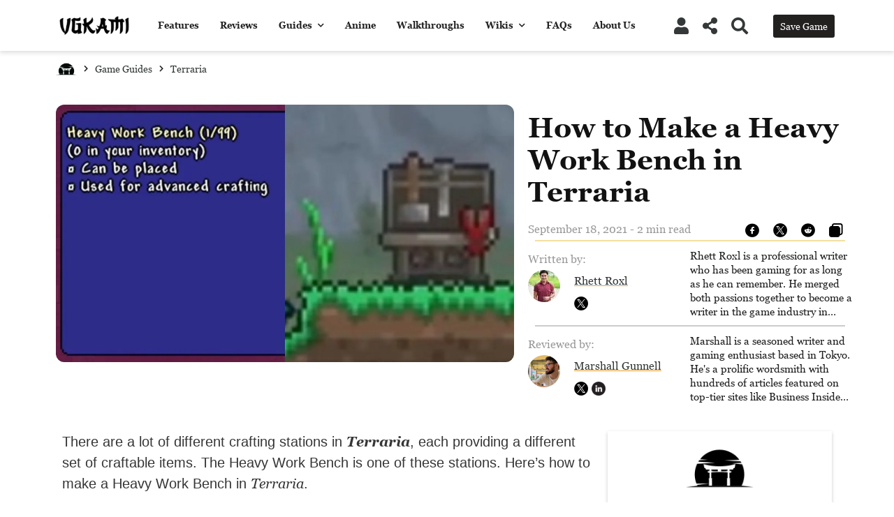

--- FILE ---
content_type: text/html; charset=UTF-8
request_url: https://vgkami.com/how-to-make-a-heavy-work-bench-in-terraria/
body_size: 26319
content:
<!DOCTYPE html>
<html lang="en-US">
	<head>
		<link rel="preload" href="https://vgkami.com/wp-content/themes/wikilogy/style.css" as="style" />
		<link rel="preload" href="https://vgkami.com/wp-content/themes/wikilogy-child/style.css" as="style" />
		
		<meta charset="UTF-8" />
		<meta http-equiv="X-UA-Compatible" content="IE=edge">
		<meta name="viewport" content="width=device-width, initial-scale=1">
		<link rel="profile" href="gmpg.org/xfn/11" />
		<link rel="pingback" href="https://vgkami.com/xmlrpc.php" />
		<link href='https://fonts.googleapis.com/css?family=Khand:200,200i,300,300i,400,400i,500,500i,600,600i,700,700i&subset=cyrillic,cyrillic-ext,greek,greek-ext,latin-ext' rel='stylesheet' type='text/css'>
<meta name='robots' content='index, follow, max-image-preview:large, max-snippet:-1, max-video-preview:-1' />

	<!-- This site is optimized with the Yoast SEO plugin v26.7 - https://yoast.com/wordpress/plugins/seo/ -->
	<title>How to Make a Heavy Work Bench in Terraria - VGKAMI</title>
	<meta name="description" content="There are a lot of different crafting stations in Terraria. The Heavy Work Bench is one of them. Here&#039;s how to make one." />
	<link rel="canonical" href="https://vgkami.com/how-to-make-a-heavy-work-bench-in-terraria/" />
	<meta property="og:locale" content="en_US" />
	<meta property="og:type" content="article" />
	<meta property="og:title" content="How to Make a Heavy Work Bench in Terraria - VGKAMI" />
	<meta property="og:description" content="There are a lot of different crafting stations in Terraria. The Heavy Work Bench is one of them. Here&#039;s how to make one." />
	<meta property="og:url" content="https://vgkami.com/how-to-make-a-heavy-work-bench-in-terraria/" />
	<meta property="og:site_name" content="VGKAMI" />
	<meta property="article:publisher" content="https://www.facebook.com/VGKAMI/" />
	<meta property="article:published_time" content="2021-09-18T10:05:50+00:00" />
	<meta property="article:modified_time" content="2023-05-05T02:22:30+00:00" />
	<meta property="og:image" content="https://vgkami.com/wp-content/uploads/2021/09/make-heavy-work-bench-terraria.jpg" />
	<meta property="og:image:width" content="1200" />
	<meta property="og:image:height" content="675" />
	<meta property="og:image:type" content="image/jpeg" />
	<meta name="author" content="Rhett Roxl" />
	<meta name="twitter:card" content="summary_large_image" />
	<meta name="twitter:creator" content="@https://twitter.com/RhettRoxl" />
	<meta name="twitter:site" content="@vgkami" />
	<meta name="twitter:label1" content="Written by" />
	<meta name="twitter:data1" content="Rhett Roxl" />
	<meta name="twitter:label2" content="Est. reading time" />
	<meta name="twitter:data2" content="2 minutes" />
	<script type="application/ld+json" class="yoast-schema-graph">{"@context":"https://schema.org","@graph":[{"@type":"Article","@id":"https://vgkami.com/how-to-make-a-heavy-work-bench-in-terraria/#article","isPartOf":{"@id":"https://vgkami.com/how-to-make-a-heavy-work-bench-in-terraria/"},"author":{"name":"Rhett Roxl","@id":"https://vgkami.com/#/schema/person/e0f20e813e94648e8dbfa391baa36fda"},"headline":"How to Make a Heavy Work Bench in Terraria","datePublished":"2021-09-18T10:05:50+00:00","dateModified":"2023-05-05T02:22:30+00:00","mainEntityOfPage":{"@id":"https://vgkami.com/how-to-make-a-heavy-work-bench-in-terraria/"},"wordCount":319,"commentCount":0,"image":{"@id":"https://vgkami.com/how-to-make-a-heavy-work-bench-in-terraria/#primaryimage"},"thumbnailUrl":"https://vgkami.com/wp-content/uploads/2021/09/make-heavy-work-bench-terraria.jpg","keywords":["Terraria"],"articleSection":["Game Guides"],"inLanguage":"en-US","potentialAction":[{"@type":"CommentAction","name":"Comment","target":["https://vgkami.com/how-to-make-a-heavy-work-bench-in-terraria/#respond"]}]},{"@type":"WebPage","@id":"https://vgkami.com/how-to-make-a-heavy-work-bench-in-terraria/","url":"https://vgkami.com/how-to-make-a-heavy-work-bench-in-terraria/","name":"How to Make a Heavy Work Bench in Terraria - VGKAMI","isPartOf":{"@id":"https://vgkami.com/#website"},"primaryImageOfPage":{"@id":"https://vgkami.com/how-to-make-a-heavy-work-bench-in-terraria/#primaryimage"},"image":{"@id":"https://vgkami.com/how-to-make-a-heavy-work-bench-in-terraria/#primaryimage"},"thumbnailUrl":"https://vgkami.com/wp-content/uploads/2021/09/make-heavy-work-bench-terraria.jpg","datePublished":"2021-09-18T10:05:50+00:00","dateModified":"2023-05-05T02:22:30+00:00","author":{"@id":"https://vgkami.com/#/schema/person/e0f20e813e94648e8dbfa391baa36fda"},"description":"There are a lot of different crafting stations in Terraria. The Heavy Work Bench is one of them. Here's how to make one.","breadcrumb":{"@id":"https://vgkami.com/how-to-make-a-heavy-work-bench-in-terraria/#breadcrumb"},"inLanguage":"en-US","potentialAction":[{"@type":"ReadAction","target":["https://vgkami.com/how-to-make-a-heavy-work-bench-in-terraria/"]}]},{"@type":"ImageObject","inLanguage":"en-US","@id":"https://vgkami.com/how-to-make-a-heavy-work-bench-in-terraria/#primaryimage","url":"https://vgkami.com/wp-content/uploads/2021/09/make-heavy-work-bench-terraria.jpg","contentUrl":"https://vgkami.com/wp-content/uploads/2021/09/make-heavy-work-bench-terraria.jpg","width":1200,"height":675,"caption":"How to Make a Heavy Work Bench in Terraria."},{"@type":"BreadcrumbList","@id":"https://vgkami.com/how-to-make-a-heavy-work-bench-in-terraria/#breadcrumb","itemListElement":[{"@type":"ListItem","position":1,"name":"Home","item":"https://vgkami.com/"},{"@type":"ListItem","position":2,"name":"How to Make a Heavy Work Bench in Terraria"}]},{"@type":"WebSite","@id":"https://vgkami.com/#website","url":"https://vgkami.com/","name":"VGKAMI","description":"Master Your Games","potentialAction":[{"@type":"SearchAction","target":{"@type":"EntryPoint","urlTemplate":"https://vgkami.com/?s={search_term_string}"},"query-input":{"@type":"PropertyValueSpecification","valueRequired":true,"valueName":"search_term_string"}}],"inLanguage":"en-US"},{"@type":"Person","@id":"https://vgkami.com/#/schema/person/e0f20e813e94648e8dbfa391baa36fda","name":"Rhett Roxl","image":{"@type":"ImageObject","inLanguage":"en-US","@id":"https://vgkami.com/#/schema/person/image/","url":"https://vgkami.com/wp-content/uploads/2021/08/rhettroxl-photo-96x96.jpg","contentUrl":"https://vgkami.com/wp-content/uploads/2021/08/rhettroxl-photo-96x96.jpg","caption":"Rhett Roxl"},"description":"Rhett Roxl is a professional writer who has been gaming for as long as he can remember. He merged both passions together to become a writer in the game industry in 2020.","sameAs":["https://www.instagram.com/rhettroxl/","https://x.com/https://twitter.com/RhettRoxl"],"url":"https://vgkami.com/author/rhettroxl/"}]}</script>
	<!-- / Yoast SEO plugin. -->


<link rel="alternate" type="application/rss+xml" title="VGKAMI &raquo; Feed" href="https://vgkami.com/feed/" />
<link rel="alternate" type="application/rss+xml" title="VGKAMI &raquo; Comments Feed" href="https://vgkami.com/comments/feed/" />
<link rel="alternate" title="oEmbed (JSON)" type="application/json+oembed" href="https://vgkami.com/wp-json/oembed/1.0/embed?url=https%3A%2F%2Fvgkami.com%2Fhow-to-make-a-heavy-work-bench-in-terraria%2F" />
<link rel="alternate" title="oEmbed (XML)" type="text/xml+oembed" href="https://vgkami.com/wp-json/oembed/1.0/embed?url=https%3A%2F%2Fvgkami.com%2Fhow-to-make-a-heavy-work-bench-in-terraria%2F&#038;format=xml" />
<style type="text/css" media="all"> /*! * Font Awesome Free 5.1.0 by @fontawesome - https://fontawesome.com * License - https://fontawesome.com/license (Icons: CC BY 4.0, Fonts: SIL OFL 1.1, Code: MIT License) */ .fa,.fab,.fal,.far,.fas{-moz-osx-font-smoothing:grayscale;-webkit-font-smoothing:antialiased;display:inline-block;font-display:block;font-style:normal;font-variant:normal;text-rendering:auto;line-height:1}.fa-lg{font-size:1.33333em;line-height:.75em;vertical-align:-.0667em}.fa-xs{font-size:.75em}.fa-sm{font-size:.875em}.fa-1x{font-size:1em}.fa-2x{font-size:2em}.fa-3x{font-size:3em}.fa-4x{font-size:4em}.fa-5x{font-size:5em}.fa-6x{font-size:6em}.fa-7x{font-size:7em}.fa-8x{font-size:8em}.fa-9x{font-size:9em}.fa-10x{font-size:10em}.fa-fw{text-align:center;width:1.25em}.fa-ul{list-style-type:none;margin-left:2.5em;padding-left:0}.fa-ul>li{position:relative}.fa-li{left:-2em;position:absolute;text-align:center;width:2em;line-height:inherit}.fa-border{border:.08em solid #eee;border-radius:.1em;padding:.2em .25em .15em}.fa-pull-left{float:left}.fa-pull-right{float:right}.fa.fa-pull-left,.fab.fa-pull-left,.fal.fa-pull-left,.far.fa-pull-left,.fas.fa-pull-left{margin-right:.3em}.fa.fa-pull-right,.fab.fa-pull-right,.fal.fa-pull-right,.far.fa-pull-right,.fas.fa-pull-right{margin-left:.3em}.fa-spin{animation:a 2s infinite linear}.fa-pulse{animation:a 1s infinite steps(8)}@keyframes a{0%{transform:rotate(0deg)}to{transform:rotate(1turn)}}.fa-rotate-90{-ms-filter:"progid:DXImageTransform.Microsoft.BasicImage(rotation=1)";transform:rotate(90deg)}.fa-rotate-180{-ms-filter:"progid:DXImageTransform.Microsoft.BasicImage(rotation=2)";transform:rotate(180deg)}.fa-rotate-270{-ms-filter:"progid:DXImageTransform.Microsoft.BasicImage(rotation=3)";transform:rotate(270deg)}.fa-flip-horizontal{-ms-filter:"progid:DXImageTransform.Microsoft.BasicImage(rotation=0, mirror=1)";transform:scaleX(-1)}.fa-flip-vertical{transform:scaleY(-1)}.fa-flip-horizontal.fa-flip-vertical,.fa-flip-vertical{-ms-filter:"progid:DXImageTransform.Microsoft.BasicImage(rotation=2, mirror=1)"}.fa-flip-horizontal.fa-flip-vertical{transform:scale(-1)}:root .fa-flip-horizontal,:root .fa-flip-vertical,:root .fa-rotate-90,:root .fa-rotate-180,:root .fa-rotate-270{-webkit-filter:none;filter:none}.fa-stack{display:inline-block;height:2em;line-height:2em;position:relative;vertical-align:middle;width:2em}.fa-stack-1x,.fa-stack-2x{left:0;position:absolute;text-align:center;width:100%}.fa-stack-1x{line-height:inherit}.fa-stack-2x{font-size:2em}.fa-inverse{color:#fff}.fa-500px:before{content:"\f26e"}.fa-accessible-icon:before{content:"\f368"}.fa-accusoft:before{content:"\f369"}.fa-address-book:before{content:"\f2b9"}.fa-address-card:before{content:"\f2bb"}.fa-adjust:before{content:"\f042"}.fa-adn:before{content:"\f170"}.fa-adversal:before{content:"\f36a"}.fa-affiliatetheme:before{content:"\f36b"}.fa-algolia:before{content:"\f36c"}.fa-align-center:before{content:"\f037"}.fa-align-justify:before{content:"\f039"}.fa-align-left:before{content:"\f036"}.fa-align-right:before{content:"\f038"}.fa-allergies:before{content:"\f461"}.fa-amazon:before{content:"\f270"}.fa-amazon-pay:before{content:"\f42c"}.fa-ambulance:before{content:"\f0f9"}.fa-american-sign-language-interpreting:before{content:"\f2a3"}.fa-amilia:before{content:"\f36d"}.fa-anchor:before{content:"\f13d"}.fa-android:before{content:"\f17b"}.fa-angellist:before{content:"\f209"}.fa-angle-double-down:before{content:"\f103"}.fa-angle-double-left:before{content:"\f100"}.fa-angle-double-right:before{content:"\f101"}.fa-angle-double-up:before{content:"\f102"}.fa-angle-down:before{content:"\f107"}.fa-angle-left:before{content:"\f104"}.fa-angle-right:before{content:"\f105"}.fa-angle-up:before{content:"\f106"}.fa-angry:before{content:"\f556"}.fa-angrycreative:before{content:"\f36e"}.fa-angular:before{content:"\f420"}.fa-app-store:before{content:"\f36f"}.fa-app-store-ios:before{content:"\f370"}.fa-apper:before{content:"\f371"}.fa-apple:before{content:"\f179"}.fa-apple-pay:before{content:"\f415"}.fa-archive:before{content:"\f187"}.fa-archway:before{content:"\f557"}.fa-arrow-alt-circle-down:before{content:"\f358"}.fa-arrow-alt-circle-left:before{content:"\f359"}.fa-arrow-alt-circle-right:before{content:"\f35a"}.fa-arrow-alt-circle-up:before{content:"\f35b"}.fa-arrow-circle-down:before{content:"\f0ab"}.fa-arrow-circle-left:before{content:"\f0a8"}.fa-arrow-circle-right:before{content:"\f0a9"}.fa-arrow-circle-up:before{content:"\f0aa"}.fa-arrow-down:before{content:"\f063"}.fa-arrow-left:before{content:"\f060"}.fa-arrow-right:before{content:"\f061"}.fa-arrow-up:before{content:"\f062"}.fa-arrows-alt:before{content:"\f0b2"}.fa-arrows-alt-h:before{content:"\f337"}.fa-arrows-alt-v:before{content:"\f338"}.fa-assistive-listening-systems:before{content:"\f2a2"}.fa-asterisk:before{content:"\f069"}.fa-asymmetrik:before{content:"\f372"}.fa-at:before{content:"\f1fa"}.fa-atlas:before{content:"\f558"}.fa-audible:before{content:"\f373"}.fa-audio-description:before{content:"\f29e"}.fa-autoprefixer:before{content:"\f41c"}.fa-avianex:before{content:"\f374"}.fa-aviato:before{content:"\f421"}.fa-award:before{content:"\f559"}.fa-aws:before{content:"\f375"}.fa-backspace:before{content:"\f55a"}.fa-backward:before{content:"\f04a"}.fa-balance-scale:before{content:"\f24e"}.fa-ban:before{content:"\f05e"}.fa-band-aid:before{content:"\f462"}.fa-bandcamp:before{content:"\f2d5"}.fa-barcode:before{content:"\f02a"}.fa-bars:before{content:"\f0c9"}.fa-baseball-ball:before{content:"\f433"}.fa-basketball-ball:before{content:"\f434"}.fa-bath:before{content:"\f2cd"}.fa-battery-empty:before{content:"\f244"}.fa-battery-full:before{content:"\f240"}.fa-battery-half:before{content:"\f242"}.fa-battery-quarter:before{content:"\f243"}.fa-battery-three-quarters:before{content:"\f241"}.fa-bed:before{content:"\f236"}.fa-beer:before{content:"\f0fc"}.fa-behance:before{content:"\f1b4"}.fa-behance-square:before{content:"\f1b5"}.fa-bell:before{content:"\f0f3"}.fa-bell-slash:before{content:"\f1f6"}.fa-bezier-curve:before{content:"\f55b"}.fa-bicycle:before{content:"\f206"}.fa-bimobject:before{content:"\f378"}.fa-binoculars:before{content:"\f1e5"}.fa-birthday-cake:before{content:"\f1fd"}.fa-bitbucket:before{content:"\f171"}.fa-bitcoin:before{content:"\f379"}.fa-bity:before{content:"\f37a"}.fa-black-tie:before{content:"\f27e"}.fa-blackberry:before{content:"\f37b"}.fa-blender:before{content:"\f517"}.fa-blind:before{content:"\f29d"}.fa-blogger:before{content:"\f37c"}.fa-blogger-b:before{content:"\f37d"}.fa-bluetooth:before{content:"\f293"}.fa-bluetooth-b:before{content:"\f294"}.fa-bold:before{content:"\f032"}.fa-bolt:before{content:"\f0e7"}.fa-bomb:before{content:"\f1e2"}.fa-bong:before{content:"\f55c"}.fa-book:before{content:"\f02d"}.fa-book-open:before{content:"\f518"}.fa-bookmark:before{content:"\f02e"}.fa-bowling-ball:before{content:"\f436"}.fa-box:before{content:"\f466"}.fa-box-open:before{content:"\f49e"}.fa-boxes:before{content:"\f468"}.fa-braille:before{content:"\f2a1"}.fa-briefcase:before{content:"\f0b1"}.fa-briefcase-medical:before{content:"\f469"}.fa-broadcast-tower:before{content:"\f519"}.fa-broom:before{content:"\f51a"}.fa-brush:before{content:"\f55d"}.fa-btc:before{content:"\f15a"}.fa-bug:before{content:"\f188"}.fa-building:before{content:"\f1ad"}.fa-bullhorn:before{content:"\f0a1"}.fa-bullseye:before{content:"\f140"}.fa-burn:before{content:"\f46a"}.fa-buromobelexperte:before{content:"\f37f"}.fa-bus:before{content:"\f207"}.fa-bus-alt:before{content:"\f55e"}.fa-buysellads:before{content:"\f20d"}.fa-calculator:before{content:"\f1ec"}.fa-calendar:before{content:"\f133"}.fa-calendar-alt:before{content:"\f073"}.fa-calendar-check:before{content:"\f274"}.fa-calendar-minus:before{content:"\f272"}.fa-calendar-plus:before{content:"\f271"}.fa-calendar-times:before{content:"\f273"}.fa-camera:before{content:"\f030"}.fa-camera-retro:before{content:"\f083"}.fa-cannabis:before{content:"\f55f"}.fa-capsules:before{content:"\f46b"}.fa-car:before{content:"\f1b9"}.fa-caret-down:before{content:"\f0d7"}.fa-caret-left:before{content:"\f0d9"}.fa-caret-right:before{content:"\f0da"}.fa-caret-square-down:before{content:"\f150"}.fa-caret-square-left:before{content:"\f191"}.fa-caret-square-right:before{content:"\f152"}.fa-caret-square-up:before{content:"\f151"}.fa-caret-up:before{content:"\f0d8"}.fa-cart-arrow-down:before{content:"\f218"}.fa-cart-plus:before{content:"\f217"}.fa-cc-amazon-pay:before{content:"\f42d"}.fa-cc-amex:before{content:"\f1f3"}.fa-cc-apple-pay:before{content:"\f416"}.fa-cc-diners-club:before{content:"\f24c"}.fa-cc-discover:before{content:"\f1f2"}.fa-cc-jcb:before{content:"\f24b"}.fa-cc-mastercard:before{content:"\f1f1"}.fa-cc-paypal:before{content:"\f1f4"}.fa-cc-stripe:before{content:"\f1f5"}.fa-cc-visa:before{content:"\f1f0"}.fa-centercode:before{content:"\f380"}.fa-certificate:before{content:"\f0a3"}.fa-chalkboard:before{content:"\f51b"}.fa-chalkboard-teacher:before{content:"\f51c"}.fa-chart-area:before{content:"\f1fe"}.fa-chart-bar:before{content:"\f080"}.fa-chart-line:before{content:"\f201"}.fa-chart-pie:before{content:"\f200"}.fa-check:before{content:"\f00c"}.fa-check-circle:before{content:"\f058"}.fa-check-double:before{content:"\f560"}.fa-check-square:before{content:"\f14a"}.fa-chess:before{content:"\f439"}.fa-chess-bishop:before{content:"\f43a"}.fa-chess-board:before{content:"\f43c"}.fa-chess-king:before{content:"\f43f"}.fa-chess-knight:before{content:"\f441"}.fa-chess-pawn:before{content:"\f443"}.fa-chess-queen:before{content:"\f445"}.fa-chess-rook:before{content:"\f447"}.fa-chevron-circle-down:before{content:"\f13a"}.fa-chevron-circle-left:before{content:"\f137"}.fa-chevron-circle-right:before{content:"\f138"}.fa-chevron-circle-up:before{content:"\f139"}.fa-chevron-down:before{content:"\f078"}.fa-chevron-left:before{content:"\f053"}.fa-chevron-right:before{content:"\f054"}.fa-chevron-up:before{content:"\f077"}.fa-child:before{content:"\f1ae"}.fa-chrome:before{content:"\f268"}.fa-church:before{content:"\f51d"}.fa-circle:before{content:"\f111"}.fa-circle-notch:before{content:"\f1ce"}.fa-clipboard:before{content:"\f328"}.fa-clipboard-check:before{content:"\f46c"}.fa-clipboard-list:before{content:"\f46d"}.fa-clock:before{content:"\f017"}.fa-clone:before{content:"\f24d"}.fa-closed-captioning:before{content:"\f20a"}.fa-cloud:before{content:"\f0c2"}.fa-cloud-download-alt:before{content:"\f381"}.fa-cloud-upload-alt:before{content:"\f382"}.fa-cloudscale:before{content:"\f383"}.fa-cloudsmith:before{content:"\f384"}.fa-cloudversify:before{content:"\f385"}.fa-cocktail:before{content:"\f561"}.fa-code:before{content:"\f121"}.fa-code-branch:before{content:"\f126"}.fa-codepen:before{content:"\f1cb"}.fa-codiepie:before{content:"\f284"}.fa-coffee:before{content:"\f0f4"}.fa-cog:before{content:"\f013"}.fa-cogs:before{content:"\f085"}.fa-coins:before{content:"\f51e"}.fa-columns:before{content:"\f0db"}.fa-comment:before{content:"\f075"}.fa-comment-alt:before{content:"\f27a"}.fa-comment-dots:before{content:"\f4ad"}.fa-comment-slash:before{content:"\f4b3"}.fa-comments:before{content:"\f086"}.fa-compact-disc:before{content:"\f51f"}.fa-compass:before{content:"\f14e"}.fa-compress:before{content:"\f066"}.fa-concierge-bell:before{content:"\f562"}.fa-connectdevelop:before{content:"\f20e"}.fa-contao:before{content:"\f26d"}.fa-cookie:before{content:"\f563"}.fa-cookie-bite:before{content:"\f564"}.fa-copy:before{content:"\f0c5"}.fa-copyright:before{content:"\f1f9"}.fa-couch:before{content:"\f4b8"}.fa-cpanel:before{content:"\f388"}.fa-creative-commons:before{content:"\f25e"}.fa-creative-commons-by:before{content:"\f4e7"}.fa-creative-commons-nc:before{content:"\f4e8"}.fa-creative-commons-nc-eu:before{content:"\f4e9"}.fa-creative-commons-nc-jp:before{content:"\f4ea"}.fa-creative-commons-nd:before{content:"\f4eb"}.fa-creative-commons-pd:before{content:"\f4ec"}.fa-creative-commons-pd-alt:before{content:"\f4ed"}.fa-creative-commons-remix:before{content:"\f4ee"}.fa-creative-commons-sa:before{content:"\f4ef"}.fa-creative-commons-sampling:before{content:"\f4f0"}.fa-creative-commons-sampling-plus:before{content:"\f4f1"}.fa-creative-commons-share:before{content:"\f4f2"}.fa-credit-card:before{content:"\f09d"}.fa-crop:before{content:"\f125"}.fa-crop-alt:before{content:"\f565"}.fa-crosshairs:before{content:"\f05b"}.fa-crow:before{content:"\f520"}.fa-crown:before{content:"\f521"}.fa-css3:before{content:"\f13c"}.fa-css3-alt:before{content:"\f38b"}.fa-cube:before{content:"\f1b2"}.fa-cubes:before{content:"\f1b3"}.fa-cut:before{content:"\f0c4"}.fa-cuttlefish:before{content:"\f38c"}.fa-d-and-d:before{content:"\f38d"}.fa-dashcube:before{content:"\f210"}.fa-database:before{content:"\f1c0"}.fa-deaf:before{content:"\f2a4"}.fa-delicious:before{content:"\f1a5"}.fa-deploydog:before{content:"\f38e"}.fa-deskpro:before{content:"\f38f"}.fa-desktop:before{content:"\f108"}.fa-deviantart:before{content:"\f1bd"}.fa-diagnoses:before{content:"\f470"}.fa-dice:before{content:"\f522"}.fa-dice-five:before{content:"\f523"}.fa-dice-four:before{content:"\f524"}.fa-dice-one:before{content:"\f525"}.fa-dice-six:before{content:"\f526"}.fa-dice-three:before{content:"\f527"}.fa-dice-two:before{content:"\f528"}.fa-digg:before{content:"\f1a6"}.fa-digital-ocean:before{content:"\f391"}.fa-digital-tachograph:before{content:"\f566"}.fa-discord:before{content:"\f392"}.fa-discourse:before{content:"\f393"}.fa-divide:before{content:"\f529"}.fa-dizzy:before{content:"\f567"}.fa-dna:before{content:"\f471"}.fa-dochub:before{content:"\f394"}.fa-docker:before{content:"\f395"}.fa-dollar-sign:before{content:"\f155"}.fa-dolly:before{content:"\f472"}.fa-dolly-flatbed:before{content:"\f474"}.fa-donate:before{content:"\f4b9"}.fa-door-closed:before{content:"\f52a"}.fa-door-open:before{content:"\f52b"}.fa-dot-circle:before{content:"\f192"}.fa-dove:before{content:"\f4ba"}.fa-download:before{content:"\f019"}.fa-draft2digital:before{content:"\f396"}.fa-drafting-compass:before{content:"\f568"}.fa-dribbble:before{content:"\f17d"}.fa-dribbble-square:before{content:"\f397"}.fa-dropbox:before{content:"\f16b"}.fa-drum:before{content:"\f569"}.fa-drum-steelpan:before{content:"\f56a"}.fa-drupal:before{content:"\f1a9"}.fa-dumbbell:before{content:"\f44b"}.fa-dyalog:before{content:"\f399"}.fa-earlybirds:before{content:"\f39a"}.fa-ebay:before{content:"\f4f4"}.fa-edge:before{content:"\f282"}.fa-edit:before{content:"\f044"}.fa-eject:before{content:"\f052"}.fa-elementor:before{content:"\f430"}.fa-ellipsis-h:before{content:"\f141"}.fa-ellipsis-v:before{content:"\f142"}.fa-ember:before{content:"\f423"}.fa-empire:before{content:"\f1d1"}.fa-envelope:before{content:"\f0e0"}.fa-envelope-open:before{content:"\f2b6"}.fa-envelope-square:before{content:"\f199"}.fa-envira:before{content:"\f299"}.fa-equals:before{content:"\f52c"}.fa-eraser:before{content:"\f12d"}.fa-erlang:before{content:"\f39d"}.fa-ethereum:before{content:"\f42e"}.fa-etsy:before{content:"\f2d7"}.fa-euro-sign:before{content:"\f153"}.fa-exchange-alt:before{content:"\f362"}.fa-exclamation:before{content:"\f12a"}.fa-exclamation-circle:before{content:"\f06a"}.fa-exclamation-triangle:before{content:"\f071"}.fa-expand:before{content:"\f065"}.fa-expand-arrows-alt:before{content:"\f31e"}.fa-expeditedssl:before{content:"\f23e"}.fa-external-link-alt:before{content:"\f35d"}.fa-external-link-square-alt:before{content:"\f360"}.fa-eye:before{content:"\f06e"}.fa-eye-dropper:before{content:"\f1fb"}.fa-eye-slash:before{content:"\f070"}.fa-facebook:before{content:"\f09a"}.fa-facebook-f:before{content:"\f39e"}.fa-facebook-messenger:before{content:"\f39f"}.fa-facebook-square:before{content:"\f082"}.fa-fast-backward:before{content:"\f049"}.fa-fast-forward:before{content:"\f050"}.fa-fax:before{content:"\f1ac"}.fa-feather:before{content:"\f52d"}.fa-feather-alt:before{content:"\f56b"}.fa-female:before{content:"\f182"}.fa-fighter-jet:before{content:"\f0fb"}.fa-file:before{content:"\f15b"}.fa-file-alt:before{content:"\f15c"}.fa-file-archive:before{content:"\f1c6"}.fa-file-audio:before{content:"\f1c7"}.fa-file-code:before{content:"\f1c9"}.fa-file-contract:before{content:"\f56c"}.fa-file-download:before{content:"\f56d"}.fa-file-excel:before{content:"\f1c3"}.fa-file-export:before{content:"\f56e"}.fa-file-image:before{content:"\f1c5"}.fa-file-import:before{content:"\f56f"}.fa-file-invoice:before{content:"\f570"}.fa-file-invoice-dollar:before{content:"\f571"}.fa-file-medical:before{content:"\f477"}.fa-file-medical-alt:before{content:"\f478"}.fa-file-pdf:before{content:"\f1c1"}.fa-file-powerpoint:before{content:"\f1c4"}.fa-file-prescription:before{content:"\f572"}.fa-file-signature:before{content:"\f573"}.fa-file-upload:before{content:"\f574"}.fa-file-video:before{content:"\f1c8"}.fa-file-word:before{content:"\f1c2"}.fa-fill:before{content:"\f575"}.fa-fill-drip:before{content:"\f576"}.fa-film:before{content:"\f008"}.fa-filter:before{content:"\f0b0"}.fa-fingerprint:before{content:"\f577"}.fa-fire:before{content:"\f06d"}.fa-fire-extinguisher:before{content:"\f134"}.fa-firefox:before{content:"\f269"}.fa-first-aid:before{content:"\f479"}.fa-first-order:before{content:"\f2b0"}.fa-first-order-alt:before{content:"\f50a"}.fa-firstdraft:before{content:"\f3a1"}.fa-fish:before{content:"\f578"}.fa-flag:before{content:"\f024"}.fa-flag-checkered:before{content:"\f11e"}.fa-flask:before{content:"\f0c3"}.fa-flickr:before{content:"\f16e"}.fa-flipboard:before{content:"\f44d"}.fa-flushed:before{content:"\f579"}.fa-fly:before{content:"\f417"}.fa-folder:before{content:"\f07b"}.fa-folder-open:before{content:"\f07c"}.fa-font:before{content:"\f031"}.fa-font-awesome:before{content:"\f2b4"}.fa-font-awesome-alt:before{content:"\f35c"}.fa-font-awesome-flag:before{content:"\f425"}.fa-font-awesome-logo-full:before{content:"\f4e6"}.fa-fonticons:before{content:"\f280"}.fa-fonticons-fi:before{content:"\f3a2"}.fa-football-ball:before{content:"\f44e"}.fa-fort-awesome:before{content:"\f286"}.fa-fort-awesome-alt:before{content:"\f3a3"}.fa-forumbee:before{content:"\f211"}.fa-forward:before{content:"\f04e"}.fa-foursquare:before{content:"\f180"}.fa-free-code-camp:before{content:"\f2c5"}.fa-freebsd:before{content:"\f3a4"}.fa-frog:before{content:"\f52e"}.fa-frown:before{content:"\f119"}.fa-frown-open:before{content:"\f57a"}.fa-fulcrum:before{content:"\f50b"}.fa-futbol:before{content:"\f1e3"}.fa-galactic-republic:before{content:"\f50c"}.fa-galactic-senate:before{content:"\f50d"}.fa-gamepad:before{content:"\f11b"}.fa-gas-pump:before{content:"\f52f"}.fa-gavel:before{content:"\f0e3"}.fa-gem:before{content:"\f3a5"}.fa-genderless:before{content:"\f22d"}.fa-get-pocket:before{content:"\f265"}.fa-gg:before{content:"\f260"}.fa-gg-circle:before{content:"\f261"}.fa-gift:before{content:"\f06b"}.fa-git:before{content:"\f1d3"}.fa-git-square:before{content:"\f1d2"}.fa-github:before{content:"\f09b"}.fa-github-alt:before{content:"\f113"}.fa-github-square:before{content:"\f092"}.fa-gitkraken:before{content:"\f3a6"}.fa-gitlab:before{content:"\f296"}.fa-gitter:before{content:"\f426"}.fa-glass-martini:before{content:"\f000"}.fa-glass-martini-alt:before{content:"\f57b"}.fa-glasses:before{content:"\f530"}.fa-glide:before{content:"\f2a5"}.fa-glide-g:before{content:"\f2a6"}.fa-globe:before{content:"\f0ac"}.fa-globe-africa:before{content:"\f57c"}.fa-globe-americas:before{content:"\f57d"}.fa-globe-asia:before{content:"\f57e"}.fa-gofore:before{content:"\f3a7"}.fa-golf-ball:before{content:"\f450"}.fa-goodreads:before{content:"\f3a8"}.fa-goodreads-g:before{content:"\f3a9"}.fa-google:before{content:"\f1a0"}.fa-google-drive:before{content:"\f3aa"}.fa-google-play:before{content:"\f3ab"}.fa-google-plus:before{content:"\f2b3"}.fa-google-plus-g:before{content:"\f0d5"}.fa-google-plus-square:before{content:"\f0d4"}.fa-google-wallet:before{content:"\f1ee"}.fa-graduation-cap:before{content:"\f19d"}.fa-gratipay:before{content:"\f184"}.fa-grav:before{content:"\f2d6"}.fa-greater-than:before{content:"\f531"}.fa-greater-than-equal:before{content:"\f532"}.fa-grimace:before{content:"\f57f"}.fa-grin:before{content:"\f580"}.fa-grin-alt:before{content:"\f581"}.fa-grin-beam:before{content:"\f582"}.fa-grin-beam-sweat:before{content:"\f583"}.fa-grin-hearts:before{content:"\f584"}.fa-grin-squint:before{content:"\f585"}.fa-grin-squint-tears:before{content:"\f586"}.fa-grin-stars:before{content:"\f587"}.fa-grin-tears:before{content:"\f588"}.fa-grin-tongue:before{content:"\f589"}.fa-grin-tongue-squint:before{content:"\f58a"}.fa-grin-tongue-wink:before{content:"\f58b"}.fa-grin-wink:before{content:"\f58c"}.fa-grip-horizontal:before{content:"\f58d"}.fa-grip-vertical:before{content:"\f58e"}.fa-gripfire:before{content:"\f3ac"}.fa-grunt:before{content:"\f3ad"}.fa-gulp:before{content:"\f3ae"}.fa-h-square:before{content:"\f0fd"}.fa-hacker-news:before{content:"\f1d4"}.fa-hacker-news-square:before{content:"\f3af"}.fa-hand-holding:before{content:"\f4bd"}.fa-hand-holding-heart:before{content:"\f4be"}.fa-hand-holding-usd:before{content:"\f4c0"}.fa-hand-lizard:before{content:"\f258"}.fa-hand-paper:before{content:"\f256"}.fa-hand-peace:before{content:"\f25b"}.fa-hand-point-down:before{content:"\f0a7"}.fa-hand-point-left:before{content:"\f0a5"}.fa-hand-point-right:before{content:"\f0a4"}.fa-hand-point-up:before{content:"\f0a6"}.fa-hand-pointer:before{content:"\f25a"}.fa-hand-rock:before{content:"\f255"}.fa-hand-scissors:before{content:"\f257"}.fa-hand-spock:before{content:"\f259"}.fa-hands:before{content:"\f4c2"}.fa-hands-helping:before{content:"\f4c4"}.fa-handshake:before{content:"\f2b5"}.fa-hashtag:before{content:"\f292"}.fa-hdd:before{content:"\f0a0"}.fa-heading:before{content:"\f1dc"}.fa-headphones:before{content:"\f025"}.fa-headphones-alt:before{content:"\f58f"}.fa-headset:before{content:"\f590"}.fa-heart:before{content:"\f004"}.fa-heartbeat:before{content:"\f21e"}.fa-helicopter:before{content:"\f533"}.fa-highlighter:before{content:"\f591"}.fa-hips:before{content:"\f452"}.fa-hire-a-helper:before{content:"\f3b0"}.fa-history:before{content:"\f1da"}.fa-hockey-puck:before{content:"\f453"}.fa-home:before{content:"\f015"}.fa-hooli:before{content:"\f427"}.fa-hornbill:before{content:"\f592"}.fa-hospital:before{content:"\f0f8"}.fa-hospital-alt:before{content:"\f47d"}.fa-hospital-symbol:before{content:"\f47e"}.fa-hot-tub:before{content:"\f593"}.fa-hotel:before{content:"\f594"}.fa-hotjar:before{content:"\f3b1"}.fa-hourglass:before{content:"\f254"}.fa-hourglass-end:before{content:"\f253"}.fa-hourglass-half:before{content:"\f252"}.fa-hourglass-start:before{content:"\f251"}.fa-houzz:before{content:"\f27c"}.fa-html5:before{content:"\f13b"}.fa-hubspot:before{content:"\f3b2"}.fa-i-cursor:before{content:"\f246"}.fa-id-badge:before{content:"\f2c1"}.fa-id-card:before{content:"\f2c2"}.fa-id-card-alt:before{content:"\f47f"}.fa-image:before{content:"\f03e"}.fa-images:before{content:"\f302"}.fa-imdb:before{content:"\f2d8"}.fa-inbox:before{content:"\f01c"}.fa-indent:before{content:"\f03c"}.fa-industry:before{content:"\f275"}.fa-infinity:before{content:"\f534"}.fa-info:before{content:"\f129"}.fa-info-circle:before{content:"\f05a"}.fa-instagram:before{content:"\f16d"}.fa-internet-explorer:before{content:"\f26b"}.fa-ioxhost:before{content:"\f208"}.fa-italic:before{content:"\f033"}.fa-itunes:before{content:"\f3b4"}.fa-itunes-note:before{content:"\f3b5"}.fa-java:before{content:"\f4e4"}.fa-jedi-order:before{content:"\f50e"}.fa-jenkins:before{content:"\f3b6"}.fa-joget:before{content:"\f3b7"}.fa-joint:before{content:"\f595"}.fa-joomla:before{content:"\f1aa"}.fa-js:before{content:"\f3b8"}.fa-js-square:before{content:"\f3b9"}.fa-jsfiddle:before{content:"\f1cc"}.fa-key:before{content:"\f084"}.fa-keybase:before{content:"\f4f5"}.fa-keyboard:before{content:"\f11c"}.fa-keycdn:before{content:"\f3ba"}.fa-kickstarter:before{content:"\f3bb"}.fa-kickstarter-k:before{content:"\f3bc"}.fa-kiss:before{content:"\f596"}.fa-kiss-beam:before{content:"\f597"}.fa-kiss-wink-heart:before{content:"\f598"}.fa-kiwi-bird:before{content:"\f535"}.fa-korvue:before{content:"\f42f"}.fa-language:before{content:"\f1ab"}.fa-laptop:before{content:"\f109"}.fa-laravel:before{content:"\f3bd"}.fa-lastfm:before{content:"\f202"}.fa-lastfm-square:before{content:"\f203"}.fa-laugh:before{content:"\f599"}.fa-laugh-beam:before{content:"\f59a"}.fa-laugh-squint:before{content:"\f59b"}.fa-laugh-wink:before{content:"\f59c"}.fa-leaf:before{content:"\f06c"}.fa-leanpub:before{content:"\f212"}.fa-lemon:before{content:"\f094"}.fa-less:before{content:"\f41d"}.fa-less-than:before{content:"\f536"}.fa-less-than-equal:before{content:"\f537"}.fa-level-down-alt:before{content:"\f3be"}.fa-level-up-alt:before{content:"\f3bf"}.fa-life-ring:before{content:"\f1cd"}.fa-lightbulb:before{content:"\f0eb"}.fa-line:before{content:"\f3c0"}.fa-link:before{content:"\f0c1"}.fa-linkedin:before{content:"\f08c"}.fa-linkedin-in:before{content:"\f0e1"}.fa-linode:before{content:"\f2b8"}.fa-linux:before{content:"\f17c"}.fa-lira-sign:before{content:"\f195"}.fa-list:before{content:"\f03a"}.fa-list-alt:before{content:"\f022"}.fa-list-ol:before{content:"\f0cb"}.fa-list-ul:before{content:"\f0ca"}.fa-location-arrow:before{content:"\f124"}.fa-lock:before{content:"\f023"}.fa-lock-open:before{content:"\f3c1"}.fa-long-arrow-alt-down:before{content:"\f309"}.fa-long-arrow-alt-left:before{content:"\f30a"}.fa-long-arrow-alt-right:before{content:"\f30b"}.fa-long-arrow-alt-up:before{content:"\f30c"}.fa-low-vision:before{content:"\f2a8"}.fa-luggage-cart:before{content:"\f59d"}.fa-lyft:before{content:"\f3c3"}.fa-magento:before{content:"\f3c4"}.fa-magic:before{content:"\f0d0"}.fa-magnet:before{content:"\f076"}.fa-mailchimp:before{content:"\f59e"}.fa-male:before{content:"\f183"}.fa-mandalorian:before{content:"\f50f"}.fa-map:before{content:"\f279"}.fa-map-marked:before{content:"\f59f"}.fa-map-marked-alt:before{content:"\f5a0"}.fa-map-marker:before{content:"\f041"}.fa-map-marker-alt:before{content:"\f3c5"}.fa-map-pin:before{content:"\f276"}.fa-map-signs:before{content:"\f277"}.fa-marker:before{content:"\f5a1"}.fa-mars:before{content:"\f222"}.fa-mars-double:before{content:"\f227"}.fa-mars-stroke:before{content:"\f229"}.fa-mars-stroke-h:before{content:"\f22b"}.fa-mars-stroke-v:before{content:"\f22a"}.fa-mastodon:before{content:"\f4f6"}.fa-maxcdn:before{content:"\f136"}.fa-medal:before{content:"\f5a2"}.fa-medapps:before{content:"\f3c6"}.fa-medium:before{content:"\f23a"}.fa-medium-m:before{content:"\f3c7"}.fa-medkit:before{content:"\f0fa"}.fa-medrt:before{content:"\f3c8"}.fa-meetup:before{content:"\f2e0"}.fa-megaport:before{content:"\f5a3"}.fa-meh:before{content:"\f11a"}.fa-meh-blank:before{content:"\f5a4"}.fa-meh-rolling-eyes:before{content:"\f5a5"}.fa-memory:before{content:"\f538"}.fa-mercury:before{content:"\f223"}.fa-microchip:before{content:"\f2db"}.fa-microphone:before{content:"\f130"}.fa-microphone-alt:before{content:"\f3c9"}.fa-microphone-alt-slash:before{content:"\f539"}.fa-microphone-slash:before{content:"\f131"}.fa-microsoft:before{content:"\f3ca"}.fa-minus:before{content:"\f068"}.fa-minus-circle:before{content:"\f056"}.fa-minus-square:before{content:"\f146"}.fa-mix:before{content:"\f3cb"}.fa-mixcloud:before{content:"\f289"}.fa-mizuni:before{content:"\f3cc"}.fa-mobile:before{content:"\f10b"}.fa-mobile-alt:before{content:"\f3cd"}.fa-modx:before{content:"\f285"}.fa-monero:before{content:"\f3d0"}.fa-money-bill:before{content:"\f0d6"}.fa-money-bill-alt:before{content:"\f3d1"}.fa-money-bill-wave:before{content:"\f53a"}.fa-money-bill-wave-alt:before{content:"\f53b"}.fa-money-check:before{content:"\f53c"}.fa-money-check-alt:before{content:"\f53d"}.fa-monument:before{content:"\f5a6"}.fa-moon:before{content:"\f186"}.fa-mortar-pestle:before{content:"\f5a7"}.fa-motorcycle:before{content:"\f21c"}.fa-mouse-pointer:before{content:"\f245"}.fa-music:before{content:"\f001"}.fa-napster:before{content:"\f3d2"}.fa-neuter:before{content:"\f22c"}.fa-newspaper:before{content:"\f1ea"}.fa-nimblr:before{content:"\f5a8"}.fa-nintendo-switch:before{content:"\f418"}.fa-node:before{content:"\f419"}.fa-node-js:before{content:"\f3d3"}.fa-not-equal:before{content:"\f53e"}.fa-notes-medical:before{content:"\f481"}.fa-npm:before{content:"\f3d4"}.fa-ns8:before{content:"\f3d5"}.fa-nutritionix:before{content:"\f3d6"}.fa-object-group:before{content:"\f247"}.fa-object-ungroup:before{content:"\f248"}.fa-odnoklassniki:before{content:"\f263"}.fa-odnoklassniki-square:before{content:"\f264"}.fa-old-republic:before{content:"\f510"}.fa-opencart:before{content:"\f23d"}.fa-openid:before{content:"\f19b"}.fa-opera:before{content:"\f26a"}.fa-optin-monster:before{content:"\f23c"}.fa-osi:before{content:"\f41a"}.fa-outdent:before{content:"\f03b"}.fa-page4:before{content:"\f3d7"}.fa-pagelines:before{content:"\f18c"}.fa-paint-brush:before{content:"\f1fc"}.fa-paint-roller:before{content:"\f5aa"}.fa-palette:before{content:"\f53f"}.fa-palfed:before{content:"\f3d8"}.fa-pallet:before{content:"\f482"}.fa-paper-plane:before{content:"\f1d8"}.fa-paperclip:before{content:"\f0c6"}.fa-parachute-box:before{content:"\f4cd"}.fa-paragraph:before{content:"\f1dd"}.fa-parking:before{content:"\f540"}.fa-passport:before{content:"\f5ab"}.fa-paste:before{content:"\f0ea"}.fa-patreon:before{content:"\f3d9"}.fa-pause:before{content:"\f04c"}.fa-pause-circle:before{content:"\f28b"}.fa-paw:before{content:"\f1b0"}.fa-paypal:before{content:"\f1ed"}.fa-pen:before{content:"\f304"}.fa-pen-alt:before{content:"\f305"}.fa-pen-fancy:before{content:"\f5ac"}.fa-pen-nib:before{content:"\f5ad"}.fa-pen-square:before{content:"\f14b"}.fa-pencil-alt:before{content:"\f303"}.fa-pencil-ruler:before{content:"\f5ae"}.fa-people-carry:before{content:"\f4ce"}.fa-percent:before{content:"\f295"}.fa-percentage:before{content:"\f541"}.fa-periscope:before{content:"\f3da"}.fa-phabricator:before{content:"\f3db"}.fa-phoenix-framework:before{content:"\f3dc"}.fa-phoenix-squadron:before{content:"\f511"}.fa-phone:before{content:"\f095"}.fa-phone-slash:before{content:"\f3dd"}.fa-phone-square:before{content:"\f098"}.fa-phone-volume:before{content:"\f2a0"}.fa-php:before{content:"\f457"}.fa-pied-piper:before{content:"\f2ae"}.fa-pied-piper-alt:before{content:"\f1a8"}.fa-pied-piper-hat:before{content:"\f4e5"}.fa-pied-piper-pp:before{content:"\f1a7"}.fa-piggy-bank:before{content:"\f4d3"}.fa-pills:before{content:"\f484"}.fa-pinterest:before{content:"\f0d2"}.fa-pinterest-p:before{content:"\f231"}.fa-pinterest-square:before{content:"\f0d3"}.fa-plane:before{content:"\f072"}.fa-plane-arrival:before{content:"\f5af"}.fa-plane-departure:before{content:"\f5b0"}.fa-play:before{content:"\f04b"}.fa-play-circle:before{content:"\f144"}.fa-playstation:before{content:"\f3df"}.fa-plug:before{content:"\f1e6"}.fa-plus:before{content:"\f067"}.fa-plus-circle:before{content:"\f055"}.fa-plus-square:before{content:"\f0fe"}.fa-podcast:before{content:"\f2ce"}.fa-poo:before{content:"\f2fe"}.fa-portrait:before{content:"\f3e0"}.fa-pound-sign:before{content:"\f154"}.fa-power-off:before{content:"\f011"}.fa-prescription:before{content:"\f5b1"}.fa-prescription-bottle:before{content:"\f485"}.fa-prescription-bottle-alt:before{content:"\f486"}.fa-print:before{content:"\f02f"}.fa-procedures:before{content:"\f487"}.fa-product-hunt:before{content:"\f288"}.fa-project-diagram:before{content:"\f542"}.fa-pushed:before{content:"\f3e1"}.fa-puzzle-piece:before{content:"\f12e"}.fa-python:before{content:"\f3e2"}.fa-qq:before{content:"\f1d6"}.fa-qrcode:before{content:"\f029"}.fa-question:before{content:"\f128"}.fa-question-circle:before{content:"\f059"}.fa-quidditch:before{content:"\f458"}.fa-quinscape:before{content:"\f459"}.fa-quora:before{content:"\f2c4"}.fa-quote-left:before{content:"\f10d"}.fa-quote-right:before{content:"\f10e"}.fa-r-project:before{content:"\f4f7"}.fa-random:before{content:"\f074"}.fa-ravelry:before{content:"\f2d9"}.fa-react:before{content:"\f41b"}.fa-readme:before{content:"\f4d5"}.fa-rebel:before{content:"\f1d0"}.fa-receipt:before{content:"\f543"}.fa-recycle:before{content:"\f1b8"}.fa-red-river:before{content:"\f3e3"}.fa-reddit:before{content:"\f1a1"}.fa-reddit-alien:before{content:"\f281"}.fa-reddit-square:before{content:"\f1a2"}.fa-redo:before{content:"\f01e"}.fa-redo-alt:before{content:"\f2f9"}.fa-registered:before{content:"\f25d"}.fa-rendact:before{content:"\f3e4"}.fa-renren:before{content:"\f18b"}.fa-reply:before{content:"\f3e5"}.fa-reply-all:before{content:"\f122"}.fa-replyd:before{content:"\f3e6"}.fa-researchgate:before{content:"\f4f8"}.fa-resolving:before{content:"\f3e7"}.fa-retweet:before{content:"\f079"}.fa-ribbon:before{content:"\f4d6"}.fa-road:before{content:"\f018"}.fa-robot:before{content:"\f544"}.fa-rocket:before{content:"\f135"}.fa-rocketchat:before{content:"\f3e8"}.fa-rockrms:before{content:"\f3e9"}.fa-rss:before{content:"\f09e"}.fa-rss-square:before{content:"\f143"}.fa-ruble-sign:before{content:"\f158"}.fa-ruler:before{content:"\f545"}.fa-ruler-combined:before{content:"\f546"}.fa-ruler-horizontal:before{content:"\f547"}.fa-ruler-vertical:before{content:"\f548"}.fa-rupee-sign:before{content:"\f156"}.fa-sad-cry:before{content:"\f5b3"}.fa-sad-tear:before{content:"\f5b4"}.fa-safari:before{content:"\f267"}.fa-sass:before{content:"\f41e"}.fa-save:before{content:"\f0c7"}.fa-schlix:before{content:"\f3ea"}.fa-school:before{content:"\f549"}.fa-screwdriver:before{content:"\f54a"}.fa-scribd:before{content:"\f28a"}.fa-search:before{content:"\f002"}.fa-search-minus:before{content:"\f010"}.fa-search-plus:before{content:"\f00e"}.fa-searchengin:before{content:"\f3eb"}.fa-seedling:before{content:"\f4d8"}.fa-sellcast:before{content:"\f2da"}.fa-sellsy:before{content:"\f213"}.fa-server:before{content:"\f233"}.fa-servicestack:before{content:"\f3ec"}.fa-share:before{content:"\f064"}.fa-share-alt:before{content:"\f1e0"}.fa-share-alt-square:before{content:"\f1e1"}.fa-share-square:before{content:"\f14d"}.fa-shekel-sign:before{content:"\f20b"}.fa-shield-alt:before{content:"\f3ed"}.fa-ship:before{content:"\f21a"}.fa-shipping-fast:before{content:"\f48b"}.fa-shirtsinbulk:before{content:"\f214"}.fa-shoe-prints:before{content:"\f54b"}.fa-shopping-bag:before{content:"\f290"}.fa-shopping-basket:before{content:"\f291"}.fa-shopping-cart:before{content:"\f07a"}.fa-shopware:before{content:"\f5b5"}.fa-shower:before{content:"\f2cc"}.fa-shuttle-van:before{content:"\f5b6"}.fa-sign:before{content:"\f4d9"}.fa-sign-in-alt:before{content:"\f2f6"}.fa-sign-language:before{content:"\f2a7"}.fa-sign-out-alt:before{content:"\f2f5"}.fa-signal:before{content:"\f012"}.fa-signature:before{content:"\f5b7"}.fa-simplybuilt:before{content:"\f215"}.fa-sistrix:before{content:"\f3ee"}.fa-sitemap:before{content:"\f0e8"}.fa-sith:before{content:"\f512"}.fa-skull:before{content:"\f54c"}.fa-skyatlas:before{content:"\f216"}.fa-skype:before{content:"\f17e"}.fa-slack:before{content:"\f198"}.fa-slack-hash:before{content:"\f3ef"}.fa-sliders-h:before{content:"\f1de"}.fa-slideshare:before{content:"\f1e7"}.fa-smile:before{content:"\f118"}.fa-smile-beam:before{content:"\f5b8"}.fa-smile-wink:before{content:"\f4da"}.fa-smoking:before{content:"\f48d"}.fa-smoking-ban:before{content:"\f54d"}.fa-snapchat:before{content:"\f2ab"}.fa-snapchat-ghost:before{content:"\f2ac"}.fa-snapchat-square:before{content:"\f2ad"}.fa-snowflake:before{content:"\f2dc"}.fa-solar-panel:before{content:"\f5ba"}.fa-sort:before{content:"\f0dc"}.fa-sort-alpha-down:before{content:"\f15d"}.fa-sort-alpha-up:before{content:"\f15e"}.fa-sort-amount-down:before{content:"\f160"}.fa-sort-amount-up:before{content:"\f161"}.fa-sort-down:before{content:"\f0dd"}.fa-sort-numeric-down:before{content:"\f162"}.fa-sort-numeric-up:before{content:"\f163"}.fa-sort-up:before{content:"\f0de"}.fa-soundcloud:before{content:"\f1be"}.fa-spa:before{content:"\f5bb"}.fa-space-shuttle:before{content:"\f197"}.fa-speakap:before{content:"\f3f3"}.fa-spinner:before{content:"\f110"}.fa-splotch:before{content:"\f5bc"}.fa-spotify:before{content:"\f1bc"}.fa-spray-can:before{content:"\f5bd"}.fa-square:before{content:"\f0c8"}.fa-square-full:before{content:"\f45c"}.fa-squarespace:before{content:"\f5be"}.fa-stack-exchange:before{content:"\f18d"}.fa-stack-overflow:before{content:"\f16c"}.fa-stamp:before{content:"\f5bf"}.fa-star:before{content:"\f005"}.fa-star-half:before{content:"\f089"}.fa-star-half-alt:before{content:"\f5c0"}.fa-staylinked:before{content:"\f3f5"}.fa-steam:before{content:"\f1b6"}.fa-steam-square:before{content:"\f1b7"}.fa-steam-symbol:before{content:"\f3f6"}.fa-step-backward:before{content:"\f048"}.fa-step-forward:before{content:"\f051"}.fa-stethoscope:before{content:"\f0f1"}.fa-sticker-mule:before{content:"\f3f7"}.fa-sticky-note:before{content:"\f249"}.fa-stop:before{content:"\f04d"}.fa-stop-circle:before{content:"\f28d"}.fa-stopwatch:before{content:"\f2f2"}.fa-store:before{content:"\f54e"}.fa-store-alt:before{content:"\f54f"}.fa-strava:before{content:"\f428"}.fa-stream:before{content:"\f550"}.fa-street-view:before{content:"\f21d"}.fa-strikethrough:before{content:"\f0cc"}.fa-stripe:before{content:"\f429"}.fa-stripe-s:before{content:"\f42a"}.fa-stroopwafel:before{content:"\f551"}.fa-studiovinari:before{content:"\f3f8"}.fa-stumbleupon:before{content:"\f1a4"}.fa-stumbleupon-circle:before{content:"\f1a3"}.fa-subscript:before{content:"\f12c"}.fa-subway:before{content:"\f239"}.fa-suitcase:before{content:"\f0f2"}.fa-suitcase-rolling:before{content:"\f5c1"}.fa-sun:before{content:"\f185"}.fa-superpowers:before{content:"\f2dd"}.fa-superscript:before{content:"\f12b"}.fa-supple:before{content:"\f3f9"}.fa-surprise:before{content:"\f5c2"}.fa-swatchbook:before{content:"\f5c3"}.fa-swimmer:before{content:"\f5c4"}.fa-swimming-pool:before{content:"\f5c5"}.fa-sync:before{content:"\f021"}.fa-sync-alt:before{content:"\f2f1"}.fa-syringe:before{content:"\f48e"}.fa-table:before{content:"\f0ce"}.fa-table-tennis:before{content:"\f45d"}.fa-tablet:before{content:"\f10a"}.fa-tablet-alt:before{content:"\f3fa"}.fa-tablets:before{content:"\f490"}.fa-tachometer-alt:before{content:"\f3fd"}.fa-tag:before{content:"\f02b"}.fa-tags:before{content:"\f02c"}.fa-tape:before{content:"\f4db"}.fa-tasks:before{content:"\f0ae"}.fa-taxi:before{content:"\f1ba"}.fa-teamspeak:before{content:"\f4f9"}.fa-telegram:before{content:"\f2c6"}.fa-telegram-plane:before{content:"\f3fe"}.fa-tencent-weibo:before{content:"\f1d5"}.fa-terminal:before{content:"\f120"}.fa-text-height:before{content:"\f034"}.fa-text-width:before{content:"\f035"}.fa-th:before{content:"\f00a"}.fa-th-large:before{content:"\f009"}.fa-th-list:before{content:"\f00b"}.fa-themeco:before{content:"\f5c6"}.fa-themeisle:before{content:"\f2b2"}.fa-thermometer:before{content:"\f491"}.fa-thermometer-empty:before{content:"\f2cb"}.fa-thermometer-full:before{content:"\f2c7"}.fa-thermometer-half:before{content:"\f2c9"}.fa-thermometer-quarter:before{content:"\f2ca"}.fa-thermometer-three-quarters:before{content:"\f2c8"}.fa-thumbs-down:before{content:"\f165"}.fa-thumbs-up:before{content:"\f164"}.fa-thumbtack:before{content:"\f08d"}.fa-ticket-alt:before{content:"\f3ff"}.fa-times:before{content:"\f00d"}.fa-times-circle:before{content:"\f057"}.fa-tint:before{content:"\f043"}.fa-tint-slash:before{content:"\f5c7"}.fa-tired:before{content:"\f5c8"}.fa-toggle-off:before{content:"\f204"}.fa-toggle-on:before{content:"\f205"}.fa-toolbox:before{content:"\f552"}.fa-tooth:before{content:"\f5c9"}.fa-trade-federation:before{content:"\f513"}.fa-trademark:before{content:"\f25c"}.fa-train:before{content:"\f238"}.fa-transgender:before{content:"\f224"}.fa-transgender-alt:before{content:"\f225"}.fa-trash:before{content:"\f1f8"}.fa-trash-alt:before{content:"\f2ed"}.fa-tree:before{content:"\f1bb"}.fa-trello:before{content:"\f181"}.fa-tripadvisor:before{content:"\f262"}.fa-trophy:before{content:"\f091"}.fa-truck:before{content:"\f0d1"}.fa-truck-loading:before{content:"\f4de"}.fa-truck-moving:before{content:"\f4df"}.fa-tshirt:before{content:"\f553"}.fa-tty:before{content:"\f1e4"}.fa-tumblr:before{content:"\f173"}.fa-tumblr-square:before{content:"\f174"}.fa-tv:before{content:"\f26c"}.fa-twitch:before{content:"\f1e8"}.fa-twitter:before{content:"\f099"}.fa-twitter-square:before{content:"\f081"}.fa-typo3:before{content:"\f42b"}.fa-uber:before{content:"\f402"}.fa-uikit:before{content:"\f403"}.fa-umbrella:before{content:"\f0e9"}.fa-umbrella-beach:before{content:"\f5ca"}.fa-underline:before{content:"\f0cd"}.fa-undo:before{content:"\f0e2"}.fa-undo-alt:before{content:"\f2ea"}.fa-uniregistry:before{content:"\f404"}.fa-universal-access:before{content:"\f29a"}.fa-university:before{content:"\f19c"}.fa-unlink:before{content:"\f127"}.fa-unlock:before{content:"\f09c"}.fa-unlock-alt:before{content:"\f13e"}.fa-untappd:before{content:"\f405"}.fa-upload:before{content:"\f093"}.fa-usb:before{content:"\f287"}.fa-user:before{content:"\f007"}.fa-user-alt:before{content:"\f406"}.fa-user-alt-slash:before{content:"\f4fa"}.fa-user-astronaut:before{content:"\f4fb"}.fa-user-check:before{content:"\f4fc"}.fa-user-circle:before{content:"\f2bd"}.fa-user-clock:before{content:"\f4fd"}.fa-user-cog:before{content:"\f4fe"}.fa-user-edit:before{content:"\f4ff"}.fa-user-friends:before{content:"\f500"}.fa-user-graduate:before{content:"\f501"}.fa-user-lock:before{content:"\f502"}.fa-user-md:before{content:"\f0f0"}.fa-user-minus:before{content:"\f503"}.fa-user-ninja:before{content:"\f504"}.fa-user-plus:before{content:"\f234"}.fa-user-secret:before{content:"\f21b"}.fa-user-shield:before{content:"\f505"}.fa-user-slash:before{content:"\f506"}.fa-user-tag:before{content:"\f507"}.fa-user-tie:before{content:"\f508"}.fa-user-times:before{content:"\f235"}.fa-users:before{content:"\f0c0"}.fa-users-cog:before{content:"\f509"}.fa-ussunnah:before{content:"\f407"}.fa-utensil-spoon:before{content:"\f2e5"}.fa-utensils:before{content:"\f2e7"}.fa-vaadin:before{content:"\f408"}.fa-vector-square:before{content:"\f5cb"}.fa-venus:before{content:"\f221"}.fa-venus-double:before{content:"\f226"}.fa-venus-mars:before{content:"\f228"}.fa-viacoin:before{content:"\f237"}.fa-viadeo:before{content:"\f2a9"}.fa-viadeo-square:before{content:"\f2aa"}.fa-vial:before{content:"\f492"}.fa-vials:before{content:"\f493"}.fa-viber:before{content:"\f409"}.fa-video:before{content:"\f03d"}.fa-video-slash:before{content:"\f4e2"}.fa-vimeo:before{content:"\f40a"}.fa-vimeo-square:before{content:"\f194"}.fa-vimeo-v:before{content:"\f27d"}.fa-vine:before{content:"\f1ca"}.fa-vk:before{content:"\f189"}.fa-vnv:before{content:"\f40b"}.fa-volleyball-ball:before{content:"\f45f"}.fa-volume-down:before{content:"\f027"}.fa-volume-off:before{content:"\f026"}.fa-volume-up:before{content:"\f028"}.fa-vuejs:before{content:"\f41f"}.fa-walking:before{content:"\f554"}.fa-wallet:before{content:"\f555"}.fa-warehouse:before{content:"\f494"}.fa-weebly:before{content:"\f5cc"}.fa-weibo:before{content:"\f18a"}.fa-weight:before{content:"\f496"}.fa-weight-hanging:before{content:"\f5cd"}.fa-weixin:before{content:"\f1d7"}.fa-whatsapp:before{content:"\f232"}.fa-whatsapp-square:before{content:"\f40c"}.fa-wheelchair:before{content:"\f193"}.fa-whmcs:before{content:"\f40d"}.fa-wifi:before{content:"\f1eb"}.fa-wikipedia-w:before{content:"\f266"}.fa-window-close:before{content:"\f410"}.fa-window-maximize:before{content:"\f2d0"}.fa-window-minimize:before{content:"\f2d1"}.fa-window-restore:before{content:"\f2d2"}.fa-windows:before{content:"\f17a"}.fa-wine-glass:before{content:"\f4e3"}.fa-wine-glass-alt:before{content:"\f5ce"}.fa-wix:before{content:"\f5cf"}.fa-wolf-pack-battalion:before{content:"\f514"}.fa-won-sign:before{content:"\f159"}.fa-wordpress:before{content:"\f19a"}.fa-wordpress-simple:before{content:"\f411"}.fa-wpbeginner:before{content:"\f297"}.fa-wpexplorer:before{content:"\f2de"}.fa-wpforms:before{content:"\f298"}.fa-wrench:before{content:"\f0ad"}.fa-x-ray:before{content:"\f497"}.fa-xbox:before{content:"\f412"}.fa-xing:before{content:"\f168"}.fa-xing-square:before{content:"\f169"}.fa-y-combinator:before{content:"\f23b"}.fa-yahoo:before{content:"\f19e"}.fa-yandex:before{content:"\f413"}.fa-yandex-international:before{content:"\f414"}.fa-yelp:before{content:"\f1e9"}.fa-yen-sign:before{content:"\f157"}.fa-yoast:before{content:"\f2b1"}.fa-youtube:before{content:"\f167"}.fa-youtube-square:before{content:"\f431"}.sr-only{border:0;clip:rect(0,0,0,0);height:1px;margin:-1px;overflow:hidden;padding:0;position:absolute;width:1px}.sr-only-focusable:active,.sr-only-focusable:focus{clip:auto;height:auto;margin:0;overflow:visible;position:static;width:auto}@font-face{font-family:"Font Awesome 5 Brands";font-display:block;font-style:normal;font-weight:normal;src:url(https://vgkami.com/wp-content/themes/wikilogy/include/assets/css/../webfonts/fa-brands-400.eot);src:url(https://vgkami.com/wp-content/themes/wikilogy/include/assets/css/../webfonts/fa-brands-400.eot#1724423867) format("embedded-opentype"),url(https://vgkami.com/wp-content/themes/wikilogy/include/assets/css/../webfonts/fa-brands-400.woff2) format("woff2"),url(https://vgkami.com/wp-content/themes/wikilogy/include/assets/css/../webfonts/fa-brands-400.woff) format("woff"),url(https://vgkami.com/wp-content/themes/wikilogy/include/assets/css/../webfonts/fa-brands-400.ttf) format("truetype"),url(https://vgkami.com/wp-content/themes/wikilogy/include/assets/css/../webfonts/fa-brands-400.svg#fontawesome) format("svg")}.fab{font-family:"Font Awesome 5 Brands"}@font-face{font-family:"Font Awesome 5 Free";font-display:block;font-style:normal;font-weight:400;src:url(https://vgkami.com/wp-content/themes/wikilogy/include/assets/css/../webfonts/fa-regular-400.eot);src:url(https://vgkami.com/wp-content/themes/wikilogy/include/assets/css/../webfonts/fa-regular-400.eot#1724423867) format("embedded-opentype"),url(https://vgkami.com/wp-content/themes/wikilogy/include/assets/css/../webfonts/fa-regular-400.woff2) format("woff2"),url(https://vgkami.com/wp-content/themes/wikilogy/include/assets/css/../webfonts/fa-regular-400.woff) format("woff"),url(https://vgkami.com/wp-content/themes/wikilogy/include/assets/css/../webfonts/fa-regular-400.ttf) format("truetype"),url(https://vgkami.com/wp-content/themes/wikilogy/include/assets/css/../webfonts/fa-regular-400.svg#fontawesome) format("svg")}.far{font-weight:400}@font-face{font-family:"Font Awesome 5 Free";font-display:block;font-style:normal;font-weight:900;src:url(https://vgkami.com/wp-content/themes/wikilogy/include/assets/css/../webfonts/fa-solid-900.eot);src:url(https://vgkami.com/wp-content/themes/wikilogy/include/assets/css/../webfonts/fa-solid-900.eot#1724423867) format("embedded-opentype"),url(https://vgkami.com/wp-content/themes/wikilogy/include/assets/css/../webfonts/fa-solid-900.woff2) format("woff2"),url(https://vgkami.com/wp-content/themes/wikilogy/include/assets/css/../webfonts/fa-solid-900.woff) format("woff"),url(https://vgkami.com/wp-content/themes/wikilogy/include/assets/css/../webfonts/fa-solid-900.ttf) format("truetype"),url(https://vgkami.com/wp-content/themes/wikilogy/include/assets/css/../webfonts/fa-solid-900.svg#fontawesome) format("svg")}.fa,.far,.fas{font-family:"Font Awesome 5 Free"}.fa,.fas{font-weight:900} </style>
<style id='wp-img-auto-sizes-contain-inline-css' type='text/css'> img:is([sizes=auto i],[sizes^="auto," i]){contain-intrinsic-size:3000px 1500px} /*# sourceURL=wp-img-auto-sizes-contain-inline-css */ </style>
<style id='wp-block-library-inline-css' type='text/css'> :root{--wp-block-synced-color:#7a00df;--wp-block-synced-color--rgb:122,0,223;--wp-bound-block-color:var(--wp-block-synced-color);--wp-editor-canvas-background:#ddd;--wp-admin-theme-color:#007cba;--wp-admin-theme-color--rgb:0,124,186;--wp-admin-theme-color-darker-10:#006ba1;--wp-admin-theme-color-darker-10--rgb:0,107,160.5;--wp-admin-theme-color-darker-20:#005a87;--wp-admin-theme-color-darker-20--rgb:0,90,135;--wp-admin-border-width-focus:2px}@media (min-resolution:192dpi){:root{--wp-admin-border-width-focus:1.5px}}.wp-element-button{cursor:pointer}:root .has-very-light-gray-background-color{background-color:#eee}:root .has-very-dark-gray-background-color{background-color:#313131}:root .has-very-light-gray-color{color:#eee}:root .has-very-dark-gray-color{color:#313131}:root .has-vivid-green-cyan-to-vivid-cyan-blue-gradient-background{background:linear-gradient(135deg,#00d084,#0693e3)}:root .has-purple-crush-gradient-background{background:linear-gradient(135deg,#34e2e4,#4721fb 50%,#ab1dfe)}:root .has-hazy-dawn-gradient-background{background:linear-gradient(135deg,#faaca8,#dad0ec)}:root .has-subdued-olive-gradient-background{background:linear-gradient(135deg,#fafae1,#67a671)}:root .has-atomic-cream-gradient-background{background:linear-gradient(135deg,#fdd79a,#004a59)}:root .has-nightshade-gradient-background{background:linear-gradient(135deg,#330968,#31cdcf)}:root .has-midnight-gradient-background{background:linear-gradient(135deg,#020381,#2874fc)}:root{--wp--preset--font-size--normal:16px;--wp--preset--font-size--huge:42px}.has-regular-font-size{font-size:1em}.has-larger-font-size{font-size:2.625em}.has-normal-font-size{font-size:var(--wp--preset--font-size--normal)}.has-huge-font-size{font-size:var(--wp--preset--font-size--huge)}.has-text-align-center{text-align:center}.has-text-align-left{text-align:left}.has-text-align-right{text-align:right}.has-fit-text{white-space:nowrap!important}#end-resizable-editor-section{display:none}.aligncenter{clear:both}.items-justified-left{justify-content:flex-start}.items-justified-center{justify-content:center}.items-justified-right{justify-content:flex-end}.items-justified-space-between{justify-content:space-between}.screen-reader-text{border:0;clip-path:inset(50%);height:1px;margin:-1px;overflow:hidden;padding:0;position:absolute;width:1px;word-wrap:normal!important}.screen-reader-text:focus{background-color:#ddd;clip-path:none;color:#444;display:block;font-size:1em;height:auto;left:5px;line-height:normal;padding:15px 23px 14px;text-decoration:none;top:5px;width:auto;z-index:100000}html :where(.has-border-color){border-style:solid}html :where([style*=border-top-color]){border-top-style:solid}html :where([style*=border-right-color]){border-right-style:solid}html :where([style*=border-bottom-color]){border-bottom-style:solid}html :where([style*=border-left-color]){border-left-style:solid}html :where([style*=border-width]){border-style:solid}html :where([style*=border-top-width]){border-top-style:solid}html :where([style*=border-right-width]){border-right-style:solid}html :where([style*=border-bottom-width]){border-bottom-style:solid}html :where([style*=border-left-width]){border-left-style:solid}html :where(img[class*=wp-image-]){height:auto;max-width:100%}:where(figure){margin:0 0 1em}html :where(.is-position-sticky){--wp-admin--admin-bar--position-offset:var(--wp-admin--admin-bar--height,0px)}@media screen and (max-width:600px){html :where(.is-position-sticky){--wp-admin--admin-bar--position-offset:0px}} /*# sourceURL=wp-block-library-inline-css */ </style><style id='global-styles-inline-css' type='text/css'> :root{--wp--preset--aspect-ratio--square: 1;--wp--preset--aspect-ratio--4-3: 4/3;--wp--preset--aspect-ratio--3-4: 3/4;--wp--preset--aspect-ratio--3-2: 3/2;--wp--preset--aspect-ratio--2-3: 2/3;--wp--preset--aspect-ratio--16-9: 16/9;--wp--preset--aspect-ratio--9-16: 9/16;--wp--preset--color--black: #000000;--wp--preset--color--cyan-bluish-gray: #abb8c3;--wp--preset--color--white: #ffffff;--wp--preset--color--pale-pink: #f78da7;--wp--preset--color--vivid-red: #cf2e2e;--wp--preset--color--luminous-vivid-orange: #ff6900;--wp--preset--color--luminous-vivid-amber: #fcb900;--wp--preset--color--light-green-cyan: #7bdcb5;--wp--preset--color--vivid-green-cyan: #00d084;--wp--preset--color--pale-cyan-blue: #8ed1fc;--wp--preset--color--vivid-cyan-blue: #0693e3;--wp--preset--color--vivid-purple: #9b51e0;--wp--preset--gradient--vivid-cyan-blue-to-vivid-purple: linear-gradient(135deg,rgb(6,147,227) 0%,rgb(155,81,224) 100%);--wp--preset--gradient--light-green-cyan-to-vivid-green-cyan: linear-gradient(135deg,rgb(122,220,180) 0%,rgb(0,208,130) 100%);--wp--preset--gradient--luminous-vivid-amber-to-luminous-vivid-orange: linear-gradient(135deg,rgb(252,185,0) 0%,rgb(255,105,0) 100%);--wp--preset--gradient--luminous-vivid-orange-to-vivid-red: linear-gradient(135deg,rgb(255,105,0) 0%,rgb(207,46,46) 100%);--wp--preset--gradient--very-light-gray-to-cyan-bluish-gray: linear-gradient(135deg,rgb(238,238,238) 0%,rgb(169,184,195) 100%);--wp--preset--gradient--cool-to-warm-spectrum: linear-gradient(135deg,rgb(74,234,220) 0%,rgb(151,120,209) 20%,rgb(207,42,186) 40%,rgb(238,44,130) 60%,rgb(251,105,98) 80%,rgb(254,248,76) 100%);--wp--preset--gradient--blush-light-purple: linear-gradient(135deg,rgb(255,206,236) 0%,rgb(152,150,240) 100%);--wp--preset--gradient--blush-bordeaux: linear-gradient(135deg,rgb(254,205,165) 0%,rgb(254,45,45) 50%,rgb(107,0,62) 100%);--wp--preset--gradient--luminous-dusk: linear-gradient(135deg,rgb(255,203,112) 0%,rgb(199,81,192) 50%,rgb(65,88,208) 100%);--wp--preset--gradient--pale-ocean: linear-gradient(135deg,rgb(255,245,203) 0%,rgb(182,227,212) 50%,rgb(51,167,181) 100%);--wp--preset--gradient--electric-grass: linear-gradient(135deg,rgb(202,248,128) 0%,rgb(113,206,126) 100%);--wp--preset--gradient--midnight: linear-gradient(135deg,rgb(2,3,129) 0%,rgb(40,116,252) 100%);--wp--preset--font-size--small: 13px;--wp--preset--font-size--medium: 20px;--wp--preset--font-size--large: 36px;--wp--preset--font-size--x-large: 42px;--wp--preset--spacing--20: 0.44rem;--wp--preset--spacing--30: 0.67rem;--wp--preset--spacing--40: 1rem;--wp--preset--spacing--50: 1.5rem;--wp--preset--spacing--60: 2.25rem;--wp--preset--spacing--70: 3.38rem;--wp--preset--spacing--80: 5.06rem;--wp--preset--shadow--natural: 6px 6px 9px rgba(0, 0, 0, 0.2);--wp--preset--shadow--deep: 12px 12px 50px rgba(0, 0, 0, 0.4);--wp--preset--shadow--sharp: 6px 6px 0px rgba(0, 0, 0, 0.2);--wp--preset--shadow--outlined: 6px 6px 0px -3px rgb(255, 255, 255), 6px 6px rgb(0, 0, 0);--wp--preset--shadow--crisp: 6px 6px 0px rgb(0, 0, 0);}:where(.is-layout-flex){gap: 0.5em;}:where(.is-layout-grid){gap: 0.5em;}body .is-layout-flex{display: flex;}.is-layout-flex{flex-wrap: wrap;align-items: center;}.is-layout-flex > :is(*, div){margin: 0;}body .is-layout-grid{display: grid;}.is-layout-grid > :is(*, div){margin: 0;}:where(.wp-block-columns.is-layout-flex){gap: 2em;}:where(.wp-block-columns.is-layout-grid){gap: 2em;}:where(.wp-block-post-template.is-layout-flex){gap: 1.25em;}:where(.wp-block-post-template.is-layout-grid){gap: 1.25em;}.has-black-color{color: var(--wp--preset--color--black) !important;}.has-cyan-bluish-gray-color{color: var(--wp--preset--color--cyan-bluish-gray) !important;}.has-white-color{color: var(--wp--preset--color--white) !important;}.has-pale-pink-color{color: var(--wp--preset--color--pale-pink) !important;}.has-vivid-red-color{color: var(--wp--preset--color--vivid-red) !important;}.has-luminous-vivid-orange-color{color: var(--wp--preset--color--luminous-vivid-orange) !important;}.has-luminous-vivid-amber-color{color: var(--wp--preset--color--luminous-vivid-amber) !important;}.has-light-green-cyan-color{color: var(--wp--preset--color--light-green-cyan) !important;}.has-vivid-green-cyan-color{color: var(--wp--preset--color--vivid-green-cyan) !important;}.has-pale-cyan-blue-color{color: var(--wp--preset--color--pale-cyan-blue) !important;}.has-vivid-cyan-blue-color{color: var(--wp--preset--color--vivid-cyan-blue) !important;}.has-vivid-purple-color{color: var(--wp--preset--color--vivid-purple) !important;}.has-black-background-color{background-color: var(--wp--preset--color--black) !important;}.has-cyan-bluish-gray-background-color{background-color: var(--wp--preset--color--cyan-bluish-gray) !important;}.has-white-background-color{background-color: var(--wp--preset--color--white) !important;}.has-pale-pink-background-color{background-color: var(--wp--preset--color--pale-pink) !important;}.has-vivid-red-background-color{background-color: var(--wp--preset--color--vivid-red) !important;}.has-luminous-vivid-orange-background-color{background-color: var(--wp--preset--color--luminous-vivid-orange) !important;}.has-luminous-vivid-amber-background-color{background-color: var(--wp--preset--color--luminous-vivid-amber) !important;}.has-light-green-cyan-background-color{background-color: var(--wp--preset--color--light-green-cyan) !important;}.has-vivid-green-cyan-background-color{background-color: var(--wp--preset--color--vivid-green-cyan) !important;}.has-pale-cyan-blue-background-color{background-color: var(--wp--preset--color--pale-cyan-blue) !important;}.has-vivid-cyan-blue-background-color{background-color: var(--wp--preset--color--vivid-cyan-blue) !important;}.has-vivid-purple-background-color{background-color: var(--wp--preset--color--vivid-purple) !important;}.has-black-border-color{border-color: var(--wp--preset--color--black) !important;}.has-cyan-bluish-gray-border-color{border-color: var(--wp--preset--color--cyan-bluish-gray) !important;}.has-white-border-color{border-color: var(--wp--preset--color--white) !important;}.has-pale-pink-border-color{border-color: var(--wp--preset--color--pale-pink) !important;}.has-vivid-red-border-color{border-color: var(--wp--preset--color--vivid-red) !important;}.has-luminous-vivid-orange-border-color{border-color: var(--wp--preset--color--luminous-vivid-orange) !important;}.has-luminous-vivid-amber-border-color{border-color: var(--wp--preset--color--luminous-vivid-amber) !important;}.has-light-green-cyan-border-color{border-color: var(--wp--preset--color--light-green-cyan) !important;}.has-vivid-green-cyan-border-color{border-color: var(--wp--preset--color--vivid-green-cyan) !important;}.has-pale-cyan-blue-border-color{border-color: var(--wp--preset--color--pale-cyan-blue) !important;}.has-vivid-cyan-blue-border-color{border-color: var(--wp--preset--color--vivid-cyan-blue) !important;}.has-vivid-purple-border-color{border-color: var(--wp--preset--color--vivid-purple) !important;}.has-vivid-cyan-blue-to-vivid-purple-gradient-background{background: var(--wp--preset--gradient--vivid-cyan-blue-to-vivid-purple) !important;}.has-light-green-cyan-to-vivid-green-cyan-gradient-background{background: var(--wp--preset--gradient--light-green-cyan-to-vivid-green-cyan) !important;}.has-luminous-vivid-amber-to-luminous-vivid-orange-gradient-background{background: var(--wp--preset--gradient--luminous-vivid-amber-to-luminous-vivid-orange) !important;}.has-luminous-vivid-orange-to-vivid-red-gradient-background{background: var(--wp--preset--gradient--luminous-vivid-orange-to-vivid-red) !important;}.has-very-light-gray-to-cyan-bluish-gray-gradient-background{background: var(--wp--preset--gradient--very-light-gray-to-cyan-bluish-gray) !important;}.has-cool-to-warm-spectrum-gradient-background{background: var(--wp--preset--gradient--cool-to-warm-spectrum) !important;}.has-blush-light-purple-gradient-background{background: var(--wp--preset--gradient--blush-light-purple) !important;}.has-blush-bordeaux-gradient-background{background: var(--wp--preset--gradient--blush-bordeaux) !important;}.has-luminous-dusk-gradient-background{background: var(--wp--preset--gradient--luminous-dusk) !important;}.has-pale-ocean-gradient-background{background: var(--wp--preset--gradient--pale-ocean) !important;}.has-electric-grass-gradient-background{background: var(--wp--preset--gradient--electric-grass) !important;}.has-midnight-gradient-background{background: var(--wp--preset--gradient--midnight) !important;}.has-small-font-size{font-size: var(--wp--preset--font-size--small) !important;}.has-medium-font-size{font-size: var(--wp--preset--font-size--medium) !important;}.has-large-font-size{font-size: var(--wp--preset--font-size--large) !important;}.has-x-large-font-size{font-size: var(--wp--preset--font-size--x-large) !important;} /*# sourceURL=global-styles-inline-css */ </style>

<style id='classic-theme-styles-inline-css' type='text/css'> /*! This file is auto-generated */ .wp-block-button__link{color:#fff;background-color:#32373c;border-radius:9999px;box-shadow:none;text-decoration:none;padding:calc(.667em + 2px) calc(1.333em + 2px);font-size:1.125em}.wp-block-file__button{background:#32373c;color:#fff;text-decoration:none} /*# sourceURL=/wp-includes/css/classic-themes.min.css */ </style>
<link rel='stylesheet' id='slick-css' href='https://vgkami.com/wp-content/themes/wikilogy-child/assets/slick.css?ver=942' type='text/css' media='all' />
<link rel='stylesheet' id='confirm-css' href='https://vgkami.com/wp-content/themes/wikilogy-child/assets/jquery-confirm.min.css?ver=819' type='text/css' media='all' />
<link rel='stylesheet' id='bootstrap-css' href='https://vgkami.com/wp-content/themes/wikilogy/include/assets/css/bootstrap.min.css?ver=176' type='text/css' media='all' />
<link rel='stylesheet' id='wikilogy-css' href='https://vgkami.com/wp-content/themes/wikilogy/style.css?ver=759' type='text/css' media='all' />
<style id='wikilogy-inline-css' type='text/css'> body{font-family:Georgia;} h1, h2, h3, h4, h5, h6, .mobile-menu, .demo-language-selector ul, .custom-file-control::before, .blog-tabs .tab-list, .blog-slider .item .content .title, .user-box .bottom-links, .user-box .title, .footer.footer-style2 .footer-menu, .wikilogy-social-counter-widget ul, .history-table .title, .gt-user-list ul li .title, .vc_chart, .content-slider .title, .letters-list, .category-list.style-3, .category-list.style-2, .category-list.style-1, .feature-box .item .hover .content .title, .content-index ul, .content-table .item .title, .wikilogy-toolbar, .comment-list .comment-info, .comment-list .comment-author, .post-author .author-name, .post-content-footer .post-pages, .post-content-footer .post-share, .content-categories, .post-tags, .post-pagination, .post-read-more.style-1, .post-information.style-1, .post-list-styles .title, .widget_rss ul li cite, .widget_rss .rss-date, .widget_rss ul li a.rsswidget, .widget_tag_cloud .tagcloud, .widget_nav_menu ul, .widget_recent_comments ul, .widget_meta ul, .widget_pages ul, .widget_categories ul, .widget_archive ul, .widget_recent_entries ul, button, input[type="submit"], .woocommerce #respond input#submit.alt, .woocommerce a.button.alt, .woocommerce button.button.alt, .woocommerce input.button.alt, .woocommerce #respond input#submit, .woocommerce a.button, .woocommerce button.button, .woocommerce input.button, .header.header-style-5 .mainmenu .navbar, .header.header-style-3 .mainmenu .navbar, .header.header-style-2 .mainmenu .navbar, .header.header-style-1 .mainmenu .navbar, .header-sidebar .content .header-sidebar-menu, .header .elements .header-sidebar .content .header-sidebar-menu, .header .elements .header-sidebar .content .close-button, .header .elements .item .login-links, .wikilogy-title .shadow-title, .wikilogy-title .title, .widget-box .widget-title, .header-sidebar .content .close-button, .mobile-header-sidebar .header-user-box a, .mobile-header-sidebar .header-user-box a:visited{font-family:Georgia;} body{color:#202020;font-family:Georgia;font-size:18px;font-style:normal;font-weight:400;line-height:31px;} .wikilogy-title.style-3 .title,.wikilogy-title.style-2 .title,.wikilogy-title.style-1 .title{color:#202020;font-family:Khand;font-size:57px;font-weight:700;line-height:66px;} h1{color:#101010;font-family:Khand;font-size:50px;font-weight:800;line-height:60px;} h2{color:#202020;font-family:Khand;font-size:36px;font-weight:700;line-height:46px;} h3{color:#202020;font-family:Khand;font-size:30px;font-weight:700;line-height:40px;} h4{color:#202020;font-family:Khand;font-size:24px;font-weight:700;line-height:32px;} h5{color:#202020;font-family:Khand;font-size:21px;font-weight:700;line-height:31px;} .wikilogy-contact-box i, .blog-tabs .tab-list li.title, .category-list.style-3 li ul li a:hover, .category-list.style-3 li ul li a:focus, .user-box .bottom-links a:focus, .user-box .bottom-links a:hover, [type="checkbox"]:not(:checked) + .modern-checkbox:after, [type="checkbox"]:checked + .modern-checkbox:after, .footer.footer-style2 a:hover, .footer.footer-style2 a:focus, .footer.footer-style1 a:hover, .footer.footer-style1 a:focus, .wikilogy-title.style-6 .title, .letters-list ul li a:focus, .letters-list ul li a:hover, .letters-list.style-1 ul li a:focus, .letters-list.style-1 ul li a:hover, .letters-list.style-2 ul li a:focus, .letters-list.style-2 ul li a:hover, .category-list.style-2 li a:focus, .category-list.style-2 li a:hover, .category-list.style-1 li a:focus, .category-list.style-1 li a:hover, .wikilogy-toolbar a:focus, .wikilogy-toolbar a:hover, .wikilogy-toolbar ul li:focus, .wikilogy-toolbar ul li:hover, .comment-list .comment-info>div a:focus, .comment-list .comment-info>div a:hover, .comment-list .comment-author, .post-author .social-links ul li a, .post-author .social-links ul li a:visited, .post-author .author-name a, .post-author .author-name a:visited, .content-categories .list a:hover, .content-categories .list a:focus, .post-tags .list a:hover, .post-tags .list a:focus, .post-content-footer .post-share ul a:hover, .post-content-footer .post-share ul a:focus, .title-banner.style-2 .post-information ul li a:focus, .title-banner.style-2 .post-information ul li a:hover, .title-banner.style-3 .post-information ul li a:focus, .title-banner.style-3 .post-information ul li a:hover, .header .elements .item.header-social .content .social-links li a:hover, .header .elements .item.header-social .content .social-links li a:focus, .post-information.style-1 ul li a:focus, .post-information.style-1 ul li a:hover, .cs-select > span::after, .mobile-menu .mobile-menu-top .navbar-nav .dropdown-menu>.active>a, .mobile-menu .mobile-menu-top .navbar-nav .dropdown-menu>.active>a:focus, .mobile-menu .mobile-menu-top .navbar-nav .dropdown-menu>.active>a:hover, .mobile-menu .mobile-menu-top .navbar-nav>li a:hover, .mobile-menu .mobile-menu-top .navbar-nav>li a:focus, .mobile-menu .mobile-menu-top .navbar-nav li:hover>a, .mobile-menu .mobile-menu-top .navbar-nav li:focus>a:visited, .mobile-menu .mobile-menu-top .navbar-nav li:hover>i, .mobile-menu .mobile-menu-top .navbar-nav li:focus>i, .header.header-style-5 .mainmenu .navbar-nav li:hover>a, .header.header-style-5 .mainmenu .navbar-nav li:hover>a:visited, .header.header-style-5 .mainmenu .navbar-nav li:focus>a, .header.header-style-5 .mainmenu .navbar-nav li:focus>a:visited, .header.header-style-5 .mainmenu .navbar-nav>li>.nav-link:hover, .header.header-style-5 .mainmenu .navbar-nav>li>.nav-link:focus, .header.header-style-3 .mainmenu .navbar-nav li:hover>a, .header.header-style-3 .mainmenu .navbar-nav li:hover>a:visited, .header.header-style-3 .mainmenu .navbar-nav li:focus>a, .header.header-style-3 .mainmenu .navbar-nav li:focus>a:visited, .header.header-style-3 .mainmenu .navbar-nav>li>.nav-link:hover, .header.header-style-3 .mainmenu .navbar-nav>li>.nav-link:focus, .header.header-style-2 .mainmenu .navbar-nav li:hover>a, .header.header-style-2 .mainmenu .navbar-nav li:hover>a:visited, .header.header-style-2 .mainmenu .navbar-nav li:focus>a, .header.header-style-2 .mainmenu .navbar-nav li:focus>a:visited, .header.header-style-2 .mainmenu .navbar-nav>li>.nav-link:hover, .header.header-style-2 .mainmenu .navbar-nav>li>.nav-link:focus, .header.header-style-1 .mainmenu .navbar-nav li:hover>a, .header.header-style-1 .mainmenu .navbar-nav li:hover>a:visited, .header.header-style-1 .mainmenu .navbar-nav li:focus>a, .header.header-style-1 .mainmenu .navbar-nav li:focus>a:visited, .header.header-style-1 .mainmenu .navbar-nav>li>.nav-link:hover, .header.header-style-1 .mainmenu .navbar-nav>li>.nav-link:focus, .header-sidebar ul.social-links li a:hover, .header-sidebar ul.social-links li a:focus, .header .elements .header-sidebar ul.social-links li a:hover, .header .elements .header-sidebar ul.social-links li a:focus, .header .list-social-links ul li a:hover, .header .list-social-links ul li a:focus, .header-sidebar .content .header-sidebar-menu li:hover>a, .header-sidebar .content .header-sidebar-menu li:hover>a:visited, .header-sidebar .content .header-sidebar-menu li:focus>a, .header-sidebar .content .header-sidebar-menu li:focus>a:visited, .header-sidebar .content .header-sidebar-menu li a:hover, .header-sidebar .content .header-sidebar-menu li a:focus, .header .elements .header-sidebar .content .header-sidebar-menu li:hover>a, .header .elements .header-sidebar .content .header-sidebar-menu li:hover>a:visited, .header .elements .header-sidebar .content .header-sidebar-menu li:focus>a, .header .elements .header-sidebar .content .header-sidebar-menu li:focus>a:visited, .header .elements .header-sidebar .content .header-sidebar-menu li a:hover, .header .elements .header-sidebar .content .header-sidebar-menu li a:focus, .header .elements .item .icon i:hover, .header .elements .item.open .icon, .header .mainmenu .navbar-nav>li .dropdown-menu li a:hover, .header .mainmenu .navbar-nav>li .dropdown-menu li a:focus, a:hover, a:focus, gt-ref-tooltip, gt-ref-tooltip:visited{color:#f1b331;}.wikilogy-toolbar .close-button:hover, .wikilogy-toolbar .close-button:focus, .user-box button.close:hover, .user-box button.close:focus, .blog-tabs .tab-list li.title:after, .post-author .social-links ul li a:hover, .post-author .social-links ul li a:focus, .wikilogy-title.style-6 .title:after, .category-list.style-3 ul li:before, .category-list.style-1 li:before, .post-content-footer .post-pages .title, .post-content-footer .post-share .title, .content-categories .list a:after, .post-tags .list a:after, .content-categories .title, .post-tags .title, .header-sidebar .content .close-button:hover, .header-sidebar .content .close-button:focus, .header-sidebar .icon .sidebar-icon:hover>span, .header-sidebar.open .icon .sidebar-icon>span, .header .elements .header-sidebar .content .close-button:hover, .header .elements .header-sidebar .content .close-button:focus, .header .elements .header-sidebar .icon .sidebar-icon:hover>span, .header .elements .header-sidebar.open .icon .sidebar-icon>span, .loader-style4 .sk-fading-circle .sk-circle:before, .loader-style3 .spinner, .loader-style2 .spinner > div, .loader-style1 .double-bounce1, .loader-style1 .double-bounce2, button:hover, input[type="submit"]:hover, button:active, input[type="submit"]:active, button:active:hover, input[type="submit"]:active:hover, button:active:focus, input[type="submit"]:active:focus, button:active:visited, input[type="submit"]:active:visited, button:focus, input[type="submit"]:focus, .woocommerce #respond input#submit.alt:hover, .woocommerce a.button.alt:hover, .woocommerce button.button.alt:hover, .woocommerce input.button.alt:hover, .woocommerce #respond input#submit:hover, .woocommerce a.button:hover, .woocommerce button.button:hover, .woocommerce input.button:hover, .post-content .edit-link a, .post-content .edit-link a:visited{background-color:#f1b331;}.post-author .social-links ul li a:hover, .post-author .social-links ul li a:focus, .post-author .social-links ul li a, .post-author .social-links ul li a:visited{border-color:#f1b331;}.custom-file-control::before, button, input[type="submit"], .woocommerce #respond input#submit.alt, .woocommerce a.button.alt, .woocommerce button.button.alt, .woocommerce input.button.alt, .woocommerce #respond input#submit, .woocommerce a.button, .woocommerce button.button, .woocommerce input.button{background-color:#f1b331;} /*# sourceURL=wikilogy-inline-css */ </style>
<link rel='stylesheet' id='wikilogy-child-css' href='https://vgkami.com/wp-content/themes/wikilogy-child/style.css?ver=801' type='text/css' media='all' />
<link rel='stylesheet' id='scrollbar-css' href='https://vgkami.com/wp-content/themes/wikilogy/include/assets/css/scrollbar.css?ver=258' type='text/css' media='all' />
<link rel='stylesheet' id='select-css' href='https://vgkami.com/wp-content/themes/wikilogy/include/assets/css/select.css?ver=781' type='text/css' media='all' />
<link rel='stylesheet' id='plyr-io-css' href='https://vgkami.com/wp-content/themes/wikilogy/include/assets/css/plyr.css?ver=733' type='text/css' media='all' />
<link rel='stylesheet' id='tablepress-default-css' href='https://vgkami.com/wp-content/tablepress-combined.min.css?ver=932' type='text/css' media='all' />
<link rel='stylesheet' id='wp-featherlight-css' href='https://vgkami.com/wp-content/plugins/wp-featherlight/css/wp-featherlight.min.css?ver=304' type='text/css' media='all' />
<script type="text/javascript" src="https://vgkami.com/wp-includes/js/jquery/jquery.min.js?ver=666" id="jquery-core-js"></script>
<script type="text/javascript" src="https://vgkami.com/wp-includes/js/jquery/jquery-migrate.min.js?ver=13" id="jquery-migrate-js"></script>
<script type="text/javascript" src="https://vgkami.com/wp-content/themes/wikilogy-child/js/jquery-confirm.min.js?ver=127" id="wikilogy-confirm-js"></script>
<script type="text/javascript" src="https://vgkami.com/wp-content/themes/wikilogy-child/js/sharer.min.js?ver=485" id="social-sharer-js"></script>
<script type="text/javascript" src="https://vgkami.com/wp-content/themes/wikilogy-child/js/jquery.easypiechart.min.js?ver=593" id="easypiechart-js"></script>
<script type="text/javascript" id="wikilogy-script-js-extra">
/* <![CDATA[ */
var ajaxurl = "https://vgkami.com/wp-admin/admin-ajax.php";
//# sourceURL=wikilogy-script-js-extra
/* ]]> */
</script>
<script type="text/javascript" src="https://vgkami.com/wp-content/themes/wikilogy-child/custom.js?ver=459" id="wikilogy-script-js"></script>
<link rel="https://api.w.org/" href="https://vgkami.com/wp-json/" /><link rel="alternate" title="JSON" type="application/json" href="https://vgkami.com/wp-json/wp/v2/posts/3465" /><link rel="EditURI" type="application/rsd+xml" title="RSD" href="https://vgkami.com/xmlrpc.php?rsd" />
<meta name="generator" content="WordPress 6.9" />
<link rel='shortlink' href='https://vgkami.com/?p=3465' />
<script type="text/javascript">!(function(o,n){function $(){($.q=$.q||[]).push(arguments)}$.v=1,o[n]=o[n]||$})(window,String.fromCharCode(97,100,109,105,114,97,108));!(function(t,c,i){i=t.createElement(c),t=t.getElementsByTagName(c)[0],i.async=1,i.src="https://skillfuldrop.com/v2gylkLa5iv2nTH_bnWbLAiuDcHu27cbcpX6fePYf7vM9EwuAmgmk1Cw",t.parentNode.insertBefore(i,t)})(document,"script");;!(function(o,t,n,c){function e(n){(function(){try{return(localStorage.getItem("v4ac1eiZr0")||"").split(",")[4]>0}catch(o){}return!1})()&&(n=o[t].pubads())&&n.setTargeting("admiral-engaged","true")}(c=o[t]=o[t]||{}).cmd=c.cmd||[],typeof c.pubads===n?e():typeof c.cmd.unshift===n?c.cmd.unshift(e):c.cmd.push(e)})(window,"googletag","function");</script>
  <style type="text/css"> @font-face { font-family: "Georgia"; src: url("https://vgkami.com/wp-content/themes/wikilogy/font/georgia.woff") format("woff"); font-display: block; } @font-face { font-family: "FontAwesome"; src: url("https://vgkami.com/wp-content/themes/wikilogy/include/assets/webfonts/fa-solid-900.woff2") format("woff2"), url("https://vgkami.com/wp-content/themes/wikilogy/include/assets/webfonts/fa-brands-400.woff2") format("woff2"), url("https://vgkami.com/wp-content/themes/wikilogy/include/assets/webfonts/fa-regular-400.woff2") format("woff2"); font-weight: normal; font-style: normal; font-display: block; } @font-face { font-family: "Proxima Nova"; src: url("https://vgkami.com/wp-content/themes/wikilogy/font/ProximaNova-Regular.woff2") format("woff2"), url("https://vgkami.com/wp-content/themes/wikilogy/font/ProximaNova-Bold.woff2") format("woff2"), url("https://vgkami.com/wp-content/themes/wikilogy/font/ProximaNova-Semibold.woff2") format("woff2"); font-weight: normal; font-style: normal; font-display: block; } </style>
          <style> </style>
        <link rel="icon" href="https://vgkami.com/wp-content/uploads/2021/08/cropped-VGKami-Favicon-32x32.png" sizes="32x32" />
<link rel="icon" href="https://vgkami.com/wp-content/uploads/2021/08/cropped-VGKami-Favicon-192x192.png" sizes="192x192" />
<link rel="apple-touch-icon" href="https://vgkami.com/wp-content/uploads/2021/08/cropped-VGKami-Favicon-180x180.png" />
<meta name="msapplication-TileImage" content="https://vgkami.com/wp-content/uploads/2021/08/cropped-VGKami-Favicon-270x270.png" />
		<style type="text/css" id="wp-custom-css"> body.dark-mode .strapline { color: #fff; } .lazyloadvg-sl { opacity: 0; transition: opacity 0.3s ease-in-out; } .lazyloadvg { display:none; opacity: 0; transition: opacity 0.3s ease-in-out; } .visible { opacity: 1; } .header.header-style-2 .mainmenu .navbar-nav > li > .nav-link, .header.header-style-2 .mainmenu .navbar-nav > li > .nav-link:visited { font-size: 13px; } .walkthrough .post-information.style-1 li.reviewer.author::before{ content:none !important; } .type-walkthrough .custom-author-box { margin-left: 0 !important; margin-right: 0 !important; } .type-walkthrough .custom_author.singlepage { width: 100%; } .walkthrough .custom_date_sec.forwikipost { font-size: 14px !important; } .strapline { color: #333; font-size: 20px; line-height: 28px; margin-bottom: 1em; font-weight: 300; } body.single-walkthrough .content .post-information.style-1 { display: none; } #revision_box .modal-dialog { position: absolute; top: 0; left: 0; right: 0; bottom: 0; } body.archive.author .sidebar_navigation { display: none; } body.single-faq .post-featured-header { margin-bottom: 3rem; } .main-post:before{background-size:cover;} body .header.header-style-2 .mmtwrappos{opacity:0; transition:all 0.5s ease 1s;} body.loaded .header.header-style-2 .mmtwrappos{opacity:1;} .home .header.header-style-2 { position: relative; } .single .wikilogy-wrapper .site-content > .mmtwrappos, .category .wikilogy-wrapper .site-content > .mmtwrappos, .archive .wikilogy-wrapper .site-content > .mmtwrappos, .page-template-default .wikilogy-wrapper .site-content > .mmtwrappos { margin-bottom: 10px; background: #fff; z-index: 1; position: relative; box-shadow: 0 5px 6px -2px rgb(16 16 16 / 20%); } .single .header.header-style-2:after, .category .header.header-style-2, .archive .header.header-style-2, .page-template-default .header.header-style-2 { margin-bottom: 0px; box-shadow: none; } .single .header.header-style-2 .header-content, .category .header.header-style-2 .header-content, .archive .header.header-style-2 .header-content, .page-template-default .header.header-style-2 .header-content { position: relative; z-index: 99; box-shadow: none; } body.dark-mode .header.header-style-2:after { content: ""; background: #232020; } .breadcrumb-details{padding-bottom: 0; padding-top:3px;} .main-post:before { background-image: url(https://vgkami.com/wp-content/uploads/2022/08/top-bg1.jpg);} body.dark-mode .tablepress tr[class*="row-"]:nth-child(odd) td { background-color: #2a2727; border-color: #686868; color: #fff; } body.dark-mode .tablepress tr[class*="row-"]:nth-child(even) td { background-color: #1c1a1a; border-color: #686868; color: #fff; } body.dark-mode .tablepress .row-hover tr[class*="row-"]:hover td { background-color: #3a3838; } body.dark-mode .load-more-top-wikis, body.dark-mode #load_more_posts{color: #1c1a1a; background-color: #f2a500; border: 2px solid #f2a500;} body.dark-mode .load-more-top-wikis:hover, body.dark-mode #load_more_posts:hover{background-color: #ffc23e; color: #1c1a1a;} .single.dark-mode .wikilogy-wrapper .site-content > .mmtwrappos, .category.dark-mode .wikilogy-wrapper .site-content > .mmtwrappos, .archive.dark-mode .wikilogy-wrapper .site-content > .mmtwrappos, .page-template-default.dark-mode .wikilogy-wrapper .site-content > .mmtwrappos{background: #1c1a1a;} .latest_faq_list .title a:hover, .post-area .content-list .item .post-list-styles .title a:hover{color: #F2A500;} .header .mainmenu .navbar-nav>li .dropdown-menu li a, .header .mainmenu .navbar-nav>li .dropdown-menu li a:visited{ font-weight: 600; line-height: 18px; color: #202020; font-size: 14px;} .header .mainmenu .navbar-nav>li .dropdown-menu { border-bottom: 4px solid #f2a500;} .header .mainmenu .navbar-nav>li .dropdown-menu:before { content: ""; border-left: 10px solid transparent; border-right: 10px solid transparent; border-bottom: 12px solid #f0f0f0; position: absolute; bottom: 100%; margin-bottom: 0px; left: 30px; } </style>
			</head>

		<body class="wp-singular post-template-default single single-post postid-3465 single-format-standard wp-theme-wikilogy wp-child-theme-wikilogy-child wp-featherlight-captions wikilogy-theme">
		<script> if(document.cookie.split('; ').indexOf('dark_mode=1') > -1){document.body.classList.add("dark-mode"); }else{document.body.classList.remove("dark-mode");} </script>
				<div class="wikilogy-wrapper boxed-false" id="general-wrapper">			<div class="site-content">								<div class="header header-style-2 remove-header-gap">
					<div class="header-content">
						<div class="container">
							<div class="main-content d-flex justify-content-between align-items-center" style="height: 73px; width: 1110px;">
								<div class="header-logo"><div class="logo"><a href="https://vgkami.com/" class="site-logo" title="VGKAMI"><img class="light-mode-enabled" alt="VGKAMI" src="https://vgkami.com/wp-content/uploads/2021/06/VGKAMI-Black-Header-Logo.png" height="100px"width="100px" /><img class="dark-mode-enabled" alt="VGKAMI" src="https://vgkami.com/wp-content/uploads/2021/09/VGKAMI-White-Header-Logo.png" height="100px"width="100px" /></a></div></div>								<div class="mainmenu">
									<nav class="navbar navbar-expand-lg">
										<div class="collapse navbar-collapse"><ul id="menu-header-menu" class="navbar-nav m-auto"><li id="menu-item-48791" class="nav-item menu-item menu-item-type-custom menu-item-object-custom menu-item-48791"><a href="https://vgkami.com/c/features/" class="nav-link">Features</a></li>
<li id="menu-item-48790" class="nav-item menu-item menu-item-type-custom menu-item-object-custom menu-item-48790"><a href="https://vgkami.com/c/reviews/" class="nav-link">Reviews</a></li>
<li id="menu-item-27087" class="nav-item menu-item menu-item-type-custom menu-item-object-custom menu-item-has-children dropdown menu-item-27087" data-dropdown="dropdown"><a href="https://vgkami.com/c/game-guides/" class="nav-link" >Guides<i class="fas fa-chevron-down"></i></a>
<ul role="menu" class=" dropdown-menu">
	<li id="menu-item-27088" class="nav-item menu-item menu-item-type-custom menu-item-object-custom menu-item-27088"><a href="https://vgkami.com/elden-ring/" class="nav-link">Elden Ring</a></li>
	<li id="menu-item-27089" class="nav-item menu-item menu-item-type-custom menu-item-object-custom menu-item-27089"><a href="https://vgkami.com/pokemon-legends-arceus/" class="nav-link">Pokémon Legends: Arceus</a></li>
	<li id="menu-item-27090" class="nav-item menu-item menu-item-type-custom menu-item-object-custom menu-item-27090"><a href="https://vgkami.com/terraria/" class="nav-link">Terraria</a></li>
	<li id="menu-item-27091" class="nav-item menu-item menu-item-type-custom menu-item-object-custom menu-item-27091"><a href="https://vgkami.com/the-sims-4/" class="nav-link">The Sims 4</a></li>
	<li id="menu-item-50470" class="nav-item menu-item menu-item-type-custom menu-item-object-custom menu-item-50470"><a href="https://vgkami.com/c/game-guides/" class="nav-link">All Game Guides</a></li>
	<li id="menu-item-50471" class="nav-item menu-item menu-item-type-custom menu-item-object-custom menu-item-50471"><a href="https://vgkami.com/c/tech-guides/" class="nav-link">Gaming Tech Guides</a></li>
</ul>
</li>
<li id="menu-item-48792" class="nav-item menu-item menu-item-type-custom menu-item-object-custom menu-item-48792"><a href="https://vgkami.com/c/anime/" class="nav-link">Anime</a></li>
<li id="menu-item-35575" class="nav-item menu-item menu-item-type-custom menu-item-object-custom menu-item-35575"><a href="https://vgkami.com/walkthrough/" class="nav-link">Walkthroughs</a></li>
<li id="menu-item-2359" class="nav-item menu-item menu-item-type-custom menu-item-object-custom menu-item-has-children dropdown menu-item-2359" data-dropdown="dropdown"><a href="https://vgkami.com/wiki/" class="nav-link" >Wikis<i class="fas fa-chevron-down"></i></a>
<ul role="menu" class=" dropdown-menu">
	<li id="menu-item-27094" class="nav-item menu-item menu-item-type-post_type menu-item-object-wiki menu-item-27094"><a href="https://vgkami.com/wiki/hollow-knight/" class="nav-link">Hollow Knight</a></li>
	<li id="menu-item-27096" class="nav-item menu-item menu-item-type-post_type menu-item-object-wiki menu-item-27096"><a href="https://vgkami.com/wiki/legend-of-zelda-links-awakening/" class="nav-link">The Legend of Zelda: Link’s Awakening</a></li>
	<li id="menu-item-27095" class="nav-item menu-item menu-item-type-post_type menu-item-object-wiki menu-item-27095"><a href="https://vgkami.com/wiki/little-nightmares/" class="nav-link">Little Nightmares</a></li>
	<li id="menu-item-27093" class="nav-item menu-item menu-item-type-post_type menu-item-object-wiki menu-item-27093"><a href="https://vgkami.com/wiki/final-fantasy-viii/" class="nav-link">Final Fantasy VIII</a></li>
</ul>
</li>
<li id="menu-item-2413" class="nav-item menu-item menu-item-type-custom menu-item-object-custom menu-item-2413"><a href="https://vgkami.com/faq/" class="nav-link">FAQs</a></li>
<li id="menu-item-27097" class="nav-item menu-item menu-item-type-post_type menu-item-object-page menu-item-27097"><a href="https://vgkami.com/about-us/" class="nav-link">About Us</a></li>
</ul></div>									</nav>
								</div>
								<div class="elements"><div class="item header-user-box"><div class="icon"><a href="" data-target="#user_login_popup" data-toggle="modal" title="Login"><i class="fas fa-user"></i></a></div></div><div class="item hover-item header-social"><div class="icon"><i class="fas fa-share-alt"></i><div class="close-icon"></div></div><div class="content"><ul class="social-links"><li><a href="https://www.facebook.com/VGKAMI/" class="facebook" title="Facebook" target="_blank"><i class="fab fa-facebook-f"></i></a></li><li><a href="https://www.instagram.com/vgkamiofficial/" class="instagram" title="Instagram" target="_blank"><i class="fab fa-instagram"></i></a></li><li><a href="https://www.linkedin.com/company/vgkami/" class="linkedin" title="Linkedin" target="_blank"><i class="fab fa-linkedin-in"></i></a></li><li><a href="https://www.pinterest.com/vgkami/_saved/" class="pinterest" title="Pinterest" target="_blank"><i class="fab fa-pinterest"></i></a></li><li><a href="https://www.reddit.com/r/vgkami/" class="reddit" title="Reddit" target="_blank"><i class="fab fa-reddit-alien"></i></a></li></ul></div></div><div class="item hover-item header-search"><div class="icon"><i class="fas fa-search"></i><div class="close-icon"></div></div><div class="content"><form role="search" method="get" class="searchform" action="https://vgkami.com/">
			<div class="search-form">
				<input type="text" value="" placeholder="Enter the keyword..." name="s" class="searchform-text" />
				<button><i class="fas fa-search"></i></button>
			</div>
		</form></div></div><div class='vg_nordvpn'><a href='https://vgkami.com/subscribe/' target=_blank'>Save Game</a></div></div>							</div>
						</div>
					</div>
				</div>
									<header class="mobile-header" style="height: 69px;">
			<div class="header-logo"><div class="logo"><a href="https://vgkami.com/" class="site-logo" title="VGKAMI"><img class="light-mode-enabled" alt="VGKAMI" src="https://vgkami.com/wp-content/uploads/2021/06/VGKAMI-Black-Header-Logo.png" height="100px"width="100px" /><img class="dark-mode-enabled" alt="VGKAMI" src="https://vgkami.com/wp-content/uploads/2021/09/VGKAMI-White-Header-Logo.png" height="100px"width="100px" /></a></div></div>			<div class="flex-wrap">     	<!-- Disabled Dark Mode
				<button onclick="darkModeEnable()" class="enable-theme-mode">
					<img src="https://vgkami.com/wp-content/themes/wikilogy-child/images/moon-black.png" class="dark-mode-icon" width="20" height="19" alt="Dark Mode">
					<img src="https://vgkami.com/wp-content/themes/wikilogy-child/images/sun.png" class="light-mode-icon" width="20" height="19" alt="Light Mode">
				</button>
				-->

				<div class="mobile-menu-icon">
					<span></span>
					<span></span>
					<span></span>
				</div>

				<div class='vg_nordvpn mobile_nord_btn'>
					<!--<a href='https://go.nordvpn.net/aff_c?offer_id=15&aff_id=77743&url_id=902' targe="_blank' target="_blank">
						VPN for Gamers
					</a>-->
                      <a href='https://vgkami.com/subscribe/' targe="_blank' target="_blank">
        Save Game
                      </a>
				</div>
			</div>
		</header>

		<div class="mobile-header-sidebar header-sidebar"><div class="overlay"></div><div class="content"><div class="close-button"></div><div class="content-wrapper scrollbar-outer"><div class="header-logo"><div class="logo"><a href="https://vgkami.com/" class="site-logo" title="VGKAMI"><img class="light-mode-enabled" alt="VGKAMI" src="https://vgkami.com/wp-content/uploads/2021/06/VGKAMI-Black-Header-Logo.png" height="100px"width="100px" /><img class="dark-mode-enabled" alt="VGKAMI" src="https://vgkami.com/wp-content/uploads/2021/09/VGKAMI-White-Header-Logo.png" height="100px"width="100px" /></a></div></div><div class="item header-search"><form role="search" method="get" class="searchform" action="https://vgkami.com/">
			<div class="search-form">
				<input type="text" value="" placeholder="Enter the keyword..." name="s" class="searchform-text" />
				<button><i class="fas fa-search"></i></button>
			</div>
		</form></div><div class="header-sidebar-menu"><nav class="navbar"><div class="collapse navbar-collapse"><ul id="menu-header-menu-1" class="navbar-nav m-auto"><li class="nav-item menu-item menu-item-type-custom menu-item-object-custom menu-item-48791"><a href="https://vgkami.com/c/features/" class="nav-link">Features</a></li>
<li class="nav-item menu-item menu-item-type-custom menu-item-object-custom menu-item-48790"><a href="https://vgkami.com/c/reviews/" class="nav-link">Reviews</a></li>
<li class="nav-item menu-item menu-item-type-custom menu-item-object-custom menu-item-has-children dropdown menu-item-27087" data-dropdown="dropdown"><a href="https://vgkami.com/c/game-guides/" class="nav-link" >Guides<i class="fas fa-chevron-down"></i></a>
<ul role="menu" class=" dropdown-menu">
	<li class="nav-item menu-item menu-item-type-custom menu-item-object-custom menu-item-27088"><a href="https://vgkami.com/elden-ring/" class="nav-link">Elden Ring</a></li>
	<li class="nav-item menu-item menu-item-type-custom menu-item-object-custom menu-item-27089"><a href="https://vgkami.com/pokemon-legends-arceus/" class="nav-link">Pokémon Legends: Arceus</a></li>
	<li class="nav-item menu-item menu-item-type-custom menu-item-object-custom menu-item-27090"><a href="https://vgkami.com/terraria/" class="nav-link">Terraria</a></li>
	<li class="nav-item menu-item menu-item-type-custom menu-item-object-custom menu-item-27091"><a href="https://vgkami.com/the-sims-4/" class="nav-link">The Sims 4</a></li>
	<li class="nav-item menu-item menu-item-type-custom menu-item-object-custom menu-item-50470"><a href="https://vgkami.com/c/game-guides/" class="nav-link">All Game Guides</a></li>
	<li class="nav-item menu-item menu-item-type-custom menu-item-object-custom menu-item-50471"><a href="https://vgkami.com/c/tech-guides/" class="nav-link">Gaming Tech Guides</a></li>
</ul>
</li>
<li class="nav-item menu-item menu-item-type-custom menu-item-object-custom menu-item-48792"><a href="https://vgkami.com/c/anime/" class="nav-link">Anime</a></li>
<li class="nav-item menu-item menu-item-type-custom menu-item-object-custom menu-item-35575"><a href="https://vgkami.com/walkthrough/" class="nav-link">Walkthroughs</a></li>
<li class="nav-item menu-item menu-item-type-custom menu-item-object-custom menu-item-has-children dropdown menu-item-2359" data-dropdown="dropdown"><a href="https://vgkami.com/wiki/" class="nav-link" >Wikis<i class="fas fa-chevron-down"></i></a>
<ul role="menu" class=" dropdown-menu">
	<li class="nav-item menu-item menu-item-type-post_type menu-item-object-wiki menu-item-27094"><a href="https://vgkami.com/wiki/hollow-knight/" class="nav-link">Hollow Knight</a></li>
	<li class="nav-item menu-item menu-item-type-post_type menu-item-object-wiki menu-item-27096"><a href="https://vgkami.com/wiki/legend-of-zelda-links-awakening/" class="nav-link">The Legend of Zelda: Link’s Awakening</a></li>
	<li class="nav-item menu-item menu-item-type-post_type menu-item-object-wiki menu-item-27095"><a href="https://vgkami.com/wiki/little-nightmares/" class="nav-link">Little Nightmares</a></li>
	<li class="nav-item menu-item menu-item-type-post_type menu-item-object-wiki menu-item-27093"><a href="https://vgkami.com/wiki/final-fantasy-viii/" class="nav-link">Final Fantasy VIII</a></li>
</ul>
</li>
<li class="nav-item menu-item menu-item-type-custom menu-item-object-custom menu-item-2413"><a href="https://vgkami.com/faq/" class="nav-link">FAQs</a></li>
<li class="nav-item menu-item menu-item-type-post_type menu-item-object-page menu-item-27097"><a href="https://vgkami.com/about-us/" class="nav-link">About Us</a></li>
</ul></div></nav></div><ul class="social-links"><li><a href="https://www.facebook.com/VGKAMI/" class="facebook" title="Facebook" target="_blank"><i class="fab fa-facebook-f"></i></a></li><li><a href="https://www.instagram.com/vgkamiofficial/" class="instagram" title="Instagram" target="_blank"><i class="fab fa-instagram"></i></a></li><li><a href="https://www.linkedin.com/company/vgkami/" class="linkedin" title="Linkedin" target="_blank"><i class="fab fa-linkedin-in"></i></a></li><li><a href="https://www.pinterest.com/vgkami/_saved/" class="pinterest" title="Pinterest" target="_blank"><i class="fab fa-pinterest"></i></a></li><li><a href="https://www.reddit.com/r/vgkami/" class="reddit" title="Reddit" target="_blank"><i class="fab fa-reddit-alien"></i></a></li></ul><div class="item header-user-box"><div class="icon"><a href="" data-target="#user_login_popup" data-toggle="modal" title="Login or Sign Up">Login or Sign Up</a></div></div></div></div></div>				        <div class='aghadi_custom_scroll'>
            <progress class="aghadiProgressbar" data-height="5" data-foreground="#F2A500" data-background="" value="0"></progress>
        </div>
    				        <div class="breadcrumb-details">
            <div class="container" style="transform: none;">
				<div class="row" style="transform: none;">
    				<div class="aghadi-breadcrumb" >
                        <ul>
                            <li class="item home_img"><a href="https://vgkami.com">Home</a></li><li class="seperator"><i class="fas fa-chevron-right"></i></li><li class="item item-cat one"><a href="https://vgkami.com/c/game-guides/">Game Guides</a></li><li class="seperator"><i class="fas fa-chevron-right"></i></li><li class="item item-cat yoast-title three"><a href="https://vgkami.com/terraria/">Terraria</a></li>                        </ul>
                    </div>
                </div>
            </div>
        </div>
        									<div class="main-content-wrap">
												<div class="new_post_backgroup"></div>
				
<div id="nlFormBlocker" style="display: none; position: fixed; z-index: 998; top: 0; bottom: 0; left: 0; right: 0; background-color: rgba(255, 255, 255, 0.7);"></div>
<div id="nlFormTop" style="display: none; position: fixed; z-index: 999; top: 20%; min-height: 350px; left: 5%; width: 90%; padding-top: 20px; margin-bottom: 20px; box-shadow: 2px 4px 10px 10px rgba(0,0,0, 0.2); background-color: white;">
	<div style="height: 300px;">
		<script src="https://cdn.jsdelivr.net/ghost/signup-form@~0.1/umd/signup-form.min.js" data-background-color="#ffffff" data-text-color="#000000" data-button-color="#111111" data-button-text-color="#FFFFFF" data-title="VGKAMI" data-description="Subscribe to the VGKAMI bi-weekly newsletter! With game discounts, free access codes, giveaways, and gaming reviews, there's something for everyone." data-site="https://vgkami.synth.dev/" async></script>
	</div>
	
	<center><a href="javascript:void(0);" onclick="jQuery('#nlFormTop, #nlFormBlocker').hide(); vgkSetCookie('newsletter-dismissed', 'yes');" style="text-decoration: underline;">No Thanks / Close</a></center>
	<br />
</div>
<script type="text/javascript">
	function vgkSetCookie(name,value,days) {
		var expires = "";
		if (days) {
			var date = new Date();
			date.setTime(date.getTime() + (days*24*60*60*1000));
			expires = "; expires=" + date.toUTCString();
		}
		document.cookie = name + "=" + (value || "")  + expires + "; path=/";
	}
	function vgkGetCookie(name) {
		var nameEQ = name + "=";
		var ca = document.cookie.split(';');
		for(var i=0;i < ca.length;i++) {
			var c = ca[i];
			while (c.charAt(0)==' ') c = c.substring(1,c.length);
			if (c.indexOf(nameEQ) == 0) return c.substring(nameEQ.length,c.length);
		}
		return null;
	}
	jQuery(document).ready(function() {
		if (vgkGetCookie('newsletter-dismissed') != 'yes') {
			setTimeout(function() {
				jQuery('#nlFormBlocker').show();
				jQuery('#nlFormTop').fadeIn();
			}, 30000);
		}
	});
</script>

<article class="vgkami-2023-reset post-3465 post type-post status-publish format-standard has-post-thumbnail hentry category-game-guides tag-terraria">
	<div class="article-top-mast">
		<div class="lede-image">
			<img width="1200" height="675" src="https://vgkami.com/wp-content/uploads/2021/09/make-heavy-work-bench-terraria.jpg" class="attachment-full size-full wp-post-image" alt="How to Make a Heavy Work Bench in Terraria." decoding="async" fetchpriority="high" srcset="https://vgkami.com/wp-content/uploads/2021/09/make-heavy-work-bench-terraria.jpg 1200w, https://vgkami.com/wp-content/uploads/2021/09/make-heavy-work-bench-terraria-300x169.jpg 300w, https://vgkami.com/wp-content/uploads/2021/09/make-heavy-work-bench-terraria-1024x576.jpg 1024w, https://vgkami.com/wp-content/uploads/2021/09/make-heavy-work-bench-terraria-768x432.jpg 768w" sizes="(max-width: 1200px) 100vw, 1200px" />		</div>
		
		<div class="title-block">
						
			<h1 itemprop="name" class="entry-title">How to Make a Heavy Work Bench in Terraria</h1>
			
						
			<div class="post-date lightgrey">
				<div itemprop="dateCreated" class="entry-date updated float-left">
					September 18, 2021 - 2 min read				</div>
				<div class="float-right">
					<div class="cust_post_share">
						<ul class="share_list">
							<li>
								<a class="social_icon facebook" data-sharer="facebook" data-hashtag="VGKAMI" data-url="https://vgkami.com/how-to-make-a-heavy-work-bench-in-terraria/"><img src="/wp-content/themes/wikilogy-child/img/socials-fb.png" alt="Share on Facebook" style="height: 20px;" height="20"></a>
							</li>
							<li>
								<a class="social_icon twitter" data-sharer="twitter" data-hashtag="vgkami" data-url="https://vgkami.com/how-to-make-a-heavy-work-bench-in-terraria/"><img src="/wp-content/themes/wikilogy-child/img/socials-xitter.png" alt="Share on X (Formerly Twitter)" style="height: 20px;" height="20"></a>
					
							</li>
							<li>
								<a class="social_icon reddit" data-sharer="reddit" data-title="How to Make a Heavy Work Bench in Terraria" data-url="https://vgkami.com/how-to-make-a-heavy-work-bench-in-terraria/"><img src="/wp-content/themes/wikilogy-child/img/socials-reddit.png" alt="Share on Reddit" style="height: 20px;" height="20"></a>
							</li>
							<li>
								<div class="social_icon copylinkbtn" data-url="https://vgkami.com/how-to-make-a-heavy-work-bench-in-terraria/">
									<img src="/wp-content/themes/wikilogy-child/img/socials-clipboard.png" alt="Copy Link to Clipboard" style="height: 20px;" height="20">
								</div>
							</li>
						</ul>
					</div>
				</div>
			</div>
			
			<hr class="yellow-separator" />
			
			<div class="author-section">
				<div class="author-general">
					<span class="lightgrey">Written by:</span>
					<br />
					<img alt='Avatar photo' src='https://vgkami.com/wp-content/uploads/2021/08/rhettroxl-photo-46x46.jpg' srcset='https://vgkami.com/wp-content/uploads/2021/08/rhettroxl-photo-92x92.jpg 2x' class='avatar avatar-46 photo rounded-image' height='46' width='46' decoding='async'/>					<a itemprop="author" href="https://vgkami.com/author/rhettroxl/">
						Rhett Roxl					</a>
					<div class="auth-share">
						<a href="https://twitter.com/RhettRoxl" rel="noopener nofollow" class="social-twitter"  target="_blank"><img src="/wp-content/themes/wikilogy-child/img/socials-xitter.png" alt="Visit Writer on X (Formerly Twitter)" style="height: 20px;" height="20"></a>					</div>
				</div>
				
				<div class="author-desc">
					Rhett Roxl is a professional writer who has been gaming for as long as he can remember. He merged both passions together to become a writer in the game industry in 2020.				</div>
			</div>
			
							<hr class="grey-separator" />
				
				<div class="author-section">
					<div class="author-general">
						<span class="lightgrey">Reviewed by:</span>
						<br />
						<img alt='Avatar photo' src='https://vgkami.com/wp-content/uploads/2021/09/2021-09-10_18h26_39-46x46.png' srcset='https://vgkami.com/wp-content/uploads/2021/09/2021-09-10_18h26_39-92x92.png 2x' class='avatar avatar-46 photo rounded-image' height='46' width='46' decoding='async'/>						<a itemprop="author" href="https://vgkami.com/author/marshallgunnell/">
							Marshall Gunnell						</a>
						<div class="auth-share">
							<a href="https://twitter.com/makojunkie_" rel="noopener nofollow" class="social-twitter"  target="_blank"><img src="/wp-content/themes/wikilogy-child/img/socials-xitter.png" alt="Visit Writer on X (Formerly Twitter)" style="height: 20px;" height="20"></a><a href="https://www.linkedin.com/in/marshallgunnell/" rel="noopener nofollow" class="social-linkedin"  target="_blank"><img src="/wp-content/themes/wikilogy-child/img/socials-linkedin.png" alt="Share on Facebook" style="height: 20px;" height="20"></a>						</div>
					</div>
					
					<div class="author-desc">
						Marshall is a seasoned writer and gaming enthusiast based in Tokyo. He's a prolific wordsmith with hundreds of articles featured on top-tier sites like Business Insider, How-To Geek, PCWorld, and Zapier. His writing has reached a massive audience with over 70 million readers!					</div>
				</div>
					</div>
	</div>
	
	<div class="article-main">
		<div class="article-text">
			<p>There are a lot of different crafting stations in <em><strong>Terraria</strong></em>, each providing a different set of craftable items. The Heavy Work Bench is one of these stations. Here&#8217;s how to make a Heavy Work Bench in <em>Terraria</em>.</p>

		<div class='table_of_contents'>
			<h4>Table Of Contents</h4>
			<ul class='list'></ul>
		</div>

        <style> .table_of_contents { margin-top: 1.5em; margin-bottom: calc(1.375rem + 1.5vw); padding: 5px calc(1.375rem + 1.5vw); border-radius: 1em; background-color: #f5f7ff; } .table_of_contents .hidden{ display:none; } .table_of_contents li a{ font-weight: bold; } .table_of_contents .list-toggle{ list-style-type: none; font-weight: bold; margin-top: 5px; padding-left: 20px; text-decoration: underline; } li.list-toggle:before { display: none; } .table_of_contents .list {list-style: none;padding-left: 10px;} .table_of_contents .list li:before {content: '•';margin-right: 10px;} .table_of_contents .list li.H3:before {padding-left: 15px;} </style>

		<script>
			jQuery(document).ready(function(){
				jQuery('body').on('click', '.showTableOfContentsToggle', function(){
					var items = jQuery(this).closest('.list').find('li.hidden-item');
					jQuery('.list-toggle').toggle();
					items.toggleClass('hidden');
				})
				var titles = '';
				var counter = 1;
				jQuery('h2, h3').each(function(){
					var suffix = 1;
					var id = '';
					if(jQuery(this).text() == 'Related' || jQuery(this).text() == 'related') {
						return;
					}
					while(true){
						id = jQuery(this).text().replace(/[\W_]+/g,'-').replace(/^\-+|\-+$/g, '').toLowerCase() + (suffix > 1 ? '-'+suffix : '');
						if(jQuery('#'+id).length < 1){
							break;
						}
						suffix++;
					}
					jQuery(this).attr('id', id);
					var headingText = jQuery(this).text();
					var headingClass = jQuery(this).prop('tagName');
					if(counter < 6 || (false)) {
						titles += '<li class=\"'+headingClass+'\"><a href=\"#'+id+'\">'+headingText+'</a></li>';
					}else{
						if(counter == 6){
							titles += '<li class=\"list-toggle\"><a href=\"javascript:void(0)\" class=\"showTableOfContentsToggle\">Show More</a></li>';
						}
						titles += '<li class=\"hidden-item hidden '+headingClass+'\"><a href=\"#'+id+'\">'+headingText+'</a></li>';
					}
					counter++;
				});
				if(counter > 5 && ! false){
					titles += '<li class=\"list-toggle\" style=\"display:none;\"><a href=\"javascript:void(0)\" class=\"showTableOfContentsToggle\">Show Less</a></li>';
				}
				//console.log(titles);
				if(titles.length){
					jQuery('.table_of_contents .list').html(titles);
				}
			})
		</script>
        
<h2>What is a Heavy Work Bench?</h2>
<figure class="imgwithcred"><img decoding="async" class="alignnone wp-image-3467 size-large" src="https://vgkami.com/wp-content/uploads/2021/09/how-to-make-heavy-work-bench-1024x576.jpg" alt="A Heavy Work Bench in Terraria." width="1024" height="576" srcset="https://vgkami.com/wp-content/uploads/2021/09/how-to-make-heavy-work-bench-1024x576.jpg 1024w, https://vgkami.com/wp-content/uploads/2021/09/how-to-make-heavy-work-bench-300x169.jpg 300w, https://vgkami.com/wp-content/uploads/2021/09/how-to-make-heavy-work-bench-768x432.jpg 768w, https://vgkami.com/wp-content/uploads/2021/09/how-to-make-heavy-work-bench.jpg 1200w" sizes="(max-width: 1024px) 100vw, 1024px" /><figcaption class="credit-info"></figcaption></figure>
<p>A Heavy Work Bench is one of 44 different crafting stations in the game. As mentioned above, each crafting station allows you to create a specific set of items that you may not be able to create on other crafting stations.</p>
<p>The Heavy Work Bench lets you craft Statues, Decorative items, Gem Locks, Trapped Chests, Dungeon Bricks, among many other items.</p>
<p>If these sound like items you should have, then having a Heavy Work Bench is a no-brainer for you. Here’s how you can create one for yourself.</p>
<h2>How to Make a Heavy Work Bench in Terraria</h2>
<figure class="imgwithcred"><img decoding="async" class="alignnone wp-image-3466 size-large" src="https://vgkami.com/wp-content/uploads/2021/09/heavy-working-bench-crafting-1024x576.jpg" alt="Crafting a Heavy Work Bench in Terraria." width="1024" height="576" srcset="https://vgkami.com/wp-content/uploads/2021/09/heavy-working-bench-crafting-1024x576.jpg 1024w, https://vgkami.com/wp-content/uploads/2021/09/heavy-working-bench-crafting-300x169.jpg 300w, https://vgkami.com/wp-content/uploads/2021/09/heavy-working-bench-crafting-768x432.jpg 768w, https://vgkami.com/wp-content/uploads/2021/09/heavy-working-bench-crafting.jpg 1200w" sizes="(max-width: 1024px) 100vw, 1024px" /><figcaption class="credit-info"></figcaption></figure>
<p>To craft a Heavy Work Bench, you&#8217;ll need these three items:</p>
<ul>
<li><strong>12 Any Wood</strong> (Wood, Shadewood, Boreal Wood, Ebonwood)</li>
<li><strong>8 Any Iron Bar</strong> (Iron Bar or Lead Bar)</li>
<li>An <strong>Iron Anvil</strong> or a <strong>Lead Anvil</strong></li>
</ul>
<p>Wood can essentially be acquired by cutting down trees with an axe or a chainsaw. You can also craft different types of wood, but whether you want to craft this ingredient or simply farm for them is within your prerogative.</p>
<p><strong>Iron and Lead Bars</strong> are created using an <strong>Iron or a Lead Anvil</strong>, or by using a Furnace. You&#8217;ll need <strong>3 Lead Ores</strong> and <strong>4 Lead Fences</strong> to make <strong>1 Lead Bar</strong>, and <strong>3 Iron Ores</strong> and <strong>4 Iron Fences</strong> to make <strong>1 Iron Bar</strong>.</p>
<p>You can create an <strong>Iron Anvil</strong> or a <strong>Lead Anvil</strong> with <strong>5 Iron Bars</strong> for the former and <strong>5 Lead Bars</strong> for the latter on a Work Bench.</p>
<p>Once you have everything you need, fuse <strong>12 Woods</strong> and <strong>8 Iron Bars</strong> on an <strong>Iron Anvil</strong> or a <strong>Lead Anvil</strong>, and voilà! You have made your own Heavy Work Bench.</p>
		</div>
		
		<div class="right-bar scroll-fixed vgk-desktop-detect">
			<div class="nl-box">
								<script src="https://cdn.jsdelivr.net/ghost/signup-form@~0.1/umd/signup-form.min.js" data-background-color="#ffffff" data-text-color="#000000" data-button-color="#e99d31" data-button-text-color="#FFFFFF" data-title="Subscribe to our newsletter" data-icon="/wp-content/themes/wikilogy-child/img/trans-nl-logo.png" data-description="&nbsp;" data-site="https://vgkami.synth.dev/" async></script>
			</div>
			
					</div>
	</div>
</article>

<div class="read-more-wrapper">
	</div>

<div style="clear: both;"></div>

				<div class="custom-footer">
				<div class="container">
					<script type="text/javascript">
	function footerSwapAuthorBlocks() {
		if (typeof footerSwapAuthorBlocks.activeAuthor == 'undefined' ) {
			footerSwapAuthorBlocks.activeAuthor = 0;
		}
		
		jQuery('[data-authorinfonumber=' + footerSwapAuthorBlocks.activeAuthor + ']').hide();
		footerSwapAuthorBlocks.activeAuthor = 1 - footerSwapAuthorBlocks.activeAuthor;
		jQuery('[data-authorinfonumber=' + footerSwapAuthorBlocks.activeAuthor + ']').show();
	}
</script>						<div class="footer-author-section">
							<div class="footer-left">
																	<a href="javascript:void(0);" onclick="footerSwapAuthorBlocks();"><div class="footer-circle-icon"><i aria-label="Toggle Author/Reviewer" class="fas fa-arrow-left"></i></div></a>
															</div>
							
															<div class="author-general mobileforcenohide" data-authorinfonumber="0" >
									<img alt='Avatar photo' src='https://vgkami.com/wp-content/uploads/2021/08/rhettroxl-photo-102x102.jpg' srcset='https://vgkami.com/wp-content/uploads/2021/08/rhettroxl-photo-204x204.jpg 2x' class='avatar avatar-102 photo footer-rounded-image' height='102' width='102' loading='lazy' decoding='async'/>									<br class="nomobile" />
									<div style="margin: 10px 0; border-radius: 6px;border: 1px solid #888;padding: 0px 7px;display: inline-block;font-size: 12px;color: #888;line-height: 25px;">Written by:</div>
									<br />
									<a itemprop="author" href="https://vgkami.com/author/rhettroxl/" style="color: white; font-size: 18px;">
										Rhett Roxl									</a>
									<div class="auth-share">
										<a href="https://twitter.com/RhettRoxl" rel="noopener nofollow" class="social-twitter"  target="_blank"><img src="/wp-content/themes/wikilogy-child/img/socials-xitter-blackbg.png" alt="Visit Writer on X (Formerly Twitter)" style="height: 20px;" height="20"></a>									</div>
								</div>
								
								<div class="author-desc mobileforcenohide" data-authorinfonumber="0" >
									<img src="/wp-content/themes/wikilogy-child/img/smart-quote.png" height="32" aria-hidden="true" style="height: 32px;"><br />
									Rhett Roxl is a professional writer who has been gaming for as long as he can remember. He merged both passions together to become a writer in the game industry in 2020.								</div>
								
																	<hr class="mobile-only" style="clear: both;">
																							<div class="author-general mobileforcenohide" data-authorinfonumber="1" style="display: none;">
									<img alt='Avatar photo' src='https://vgkami.com/wp-content/uploads/2021/09/2021-09-10_18h26_39-103x103.png' srcset='https://vgkami.com/wp-content/uploads/2021/09/2021-09-10_18h26_39-206x206.png 2x' class='avatar avatar-103 photo footer-rounded-image' height='103' width='103' loading='lazy' decoding='async'/>									<br class="nomobile" />
									<div style="margin: 10px 0; border-radius: 6px;border: 1px solid #888;padding: 0px 7px;display: inline-block;font-size: 12px;color: #888;line-height: 25px;">Reviewed by:</div>
									<br />
									<a itemprop="author" href="https://vgkami.com/author/marshallgunnell/" style="color: white; font-size: 18px;">
										Marshall Gunnell									</a>
									<div class="auth-share">
										<a href="https://twitter.com/makojunkie_" rel="noopener nofollow" class="social-twitter"  target="_blank"><img src="/wp-content/themes/wikilogy-child/img/socials-xitter-blackbg.png" alt="Visit Writer on X (Formerly Twitter)" style="height: 20px;" height="20"></a>									</div>
								</div>
								
								<div class="author-desc mobileforcenohide" data-authorinfonumber="1" style="display: none;">
									<img src="/wp-content/themes/wikilogy-child/img/smart-quote.png" height="32" aria-hidden="true" style="height: 32px;"><br />
									Marshall is a seasoned writer and gaming enthusiast based in Tokyo. He's a prolific wordsmith with hundreds of articles featured on top-tier sites like Business Insider, How-To Geek, PCWorld, and Zapier. His writing has reached a massive audience with over 70 million readers!								</div>
								
																						
							<div class="footer-right">
																	<a href="javascript:void(0);" onclick="footerSwapAuthorBlocks();"><div class="footer-circle-icon"><i aria-label="Toggle Author/Reviewer" class="fas fa-arrow-right"></i></div></a>
															</div>
						</div>
						
						<div class="mobile-only">
							<div class="footer-left-mobile">
															</div>
							<div class="footer-right-mobile">
															</div>
						</div>
						<hr style="clear: both;">
										<div class="footer-author-section">
						<div class="footer-left">
						</div>
						<div class="author-general">
							<div class="company-list">
															<nav class="footer-menu">
																<h4> Company </h4>
																<div class="menu-footer-menu-container"><ul id="menu-footer-menu" class="menu"><li id="menu-item-663" class="nav-item menu-item menu-item-type-post_type menu-item-object-page menu-item-663"><a href="https://vgkami.com/about-us/" class="nav-link">About Us</a></li>
<li id="menu-item-665" class="nav-item menu-item menu-item-type-post_type menu-item-object-page menu-item-665"><a href="https://vgkami.com/contact/" class="nav-link">Contact</a></li>
<li id="menu-item-2335" class="nav-item menu-item menu-item-type-post_type menu-item-object-page menu-item-2335"><a href="https://vgkami.com/editorial-guidelines-and-ethics/" class="nav-link">Editorial Guidelines and Ethics</a></li>
<li id="menu-item-2338" class="nav-item menu-item menu-item-type-post_type menu-item-object-page menu-item-2338"><a href="https://vgkami.com/subscribe/" class="nav-link">Save Point</a></li>
<li id="menu-item-2339" class="nav-item menu-item menu-item-type-post_type menu-item-object-page menu-item-2339"><a href="https://vgkami.com/accessibility/" class="nav-link">Accessibility</a></li>
</ul></div>															</nav>
														</div>
						</div>
						
						<div class="author-desc">
							<div class="legal-list">
															<h4> Legal </h4>
															<div class="menu-legal-container"><ul id="menu-legal" class="menu"><li id="menu-item-32484" class="nav-item menu-item menu-item-type-post_type menu-item-object-page menu-item-32484"><a href="https://vgkami.com/terms-of-use/" class="nav-link">Terms of Use</a></li>
<li id="menu-item-32485" class="nav-item menu-item menu-item-type-post_type menu-item-object-page menu-item-privacy-policy menu-item-32485"><a href="https://vgkami.com/privacy-policy/" class="nav-link">Privacy Policy</a></li>
</ul></div>														</div>
						</div>
						
						<div class="footer-right">
						</div>
					</div>
				</div>
			</div>
						</div> <!-- /main-content-wrap -->
		</div>	</div>	<script type="speculationrules">
{"prefetch":[{"source":"document","where":{"and":[{"href_matches":"/*"},{"not":{"href_matches":["/wp-*.php","/wp-admin/*","/wp-content/uploads/*","/wp-content/*","/wp-content/plugins/*","/wp-content/themes/wikilogy-child/*","/wp-content/themes/wikilogy/*","/*\\?(.+)"]}},{"not":{"selector_matches":"a[rel~=\"nofollow\"]"}},{"not":{"selector_matches":".no-prefetch, .no-prefetch a"}}]},"eagerness":"conservative"}]}
</script>
<script>
jQuery(document).on('click',function(event){
	var target = jQuery(event.target);

	if( !target.closest('.header-search').length ) {
		jQuery("body").find(".header-search").removeClass("open");
	}     
});
</script>	<script>
		jQuery('body').on('click', '.spoiler', function(){
			jQuery(this).toggleClass('revealed');
		});
	</script>
					<script src="https://www.google.com/recaptcha/api.js" async defer></script>
				<div class="modal fade pt-user-modal" id="user_login_popup" tabindex="-1" role="dialog" aria-hidden="true">
					<div class="modal-dialog">
						<div class="modal-content">
							<div class="user-box">
								<button type="button" class="close" data-dismiss="modal" aria-label="Close"><span aria-hidden="true">x</span></button>
								<div class="user-box-login">
									<div class="pt-login">
										<div class="title">Login</div>
										<form id="pt_login_form" action="https://vgkami.com/" method="post">
											<div class="form-group">
												<input class="required" name="pt_user_login" type="text" placeholder="Username" />
											</div>
											<div class="form-group">
												<input class="required" name="pt_user_pass" id="pt_user_pass" type="password" placeholder="Password" />
											</div>
											<div class="form-group login-form-remember-me">
												<div class="login-remember-me-wrapper">
													<input type="checkbox" value="None" id="login-remember-me-wrapper-input" name="pt_remember_me" />
													<label for="login-remember-me-wrapper-input" class="modern-checkbox">Remember Me</label>
												</div>
											</div>
											<div class="form-group login-form-button">
												<input type="hidden" name="action" value="wikilogy_login"/>
												<button data-loading-text="Loading..." type="submit">Sign in</button>
											</div>
											<div class="bottom-links">
											<a href="https://vgkami.com/login/?action=lostpassword&redirect_to=https%3A%2F%2Fvgkami.com%2Fhow-to-make-a-heavy-work-bench-in-terraria%2F">Lost Password?</a>
											<a href="" data-target="#user_register_popup" data-toggle="modal" class="create-an-account" data-dismiss="modal">Create an Account</a>
											</div>
											<input type="hidden" id="login-security" name="login-security" value="cc6b2390fb" /><input type="hidden" name="_wp_http_referer" value="/how-to-make-a-heavy-work-bench-in-terraria/" />										</form>
										<div class="pt-errors"></div>
									</div>
									<div class="pt-loading">
										<p><i class="fas fa-sync-alt fa-spin"></i><br>Loading...</p>
									</div>
								</div>
							</div>
						</div>
					</div>
				</div>

				<div class="modal fade pt-user-modal" id="user_register_popup" tabindex="-1" role="dialog" aria-hidden="true">
					<div class="modal-dialog modal-lg">
						<div class="modal-content">
							<div class="user-box">
								<button type="button" class="close" data-dismiss="modal" aria-label="Close"><span aria-hidden="true">x</span></button>
								<div class="user-box-login">
									<div class="pt-register">
										<div class="title">Register</div>
																				<form id="pt_registration_form" action="https://vgkami.com/" method="POST">
											<div class="form-group">
												<input class="required" name="pt_user_login" placeholder="Username" type="text"/>
											</div>
											<div class="form-group">
												<input class="required" name="pt_user_email" id="pt_user_email" placeholder="Email" type="email"/>
											</div>
											<div class="g-recaptcha" data-sitekey="6Lfe7x8cAAAAAK8XM3RHStHkAFPs5fG0J-eiqwLz"></div>
											<br>
											<div class="form-group login-form-remember-me">
												<div class="login-remember-me-wrapper">
													<div class="description">
																												By creating an account you agree to our														<a href="https://vgkami.com/terms-of-use/" target="_blank">terms and conditions</a>
														and our														<a href="https://vgkami.com/privacy-policy/" target="_blank">privacy policy.</a>
													</div>
												</div>
											</div>
											<div class="form-group login-form-button register-form-button">
												<input type="hidden" name="action" value="wikilogy_register"/>
												<button data-loading-text="Loading..." type="submit">Register</button>
											</div>
											<input type="hidden" id="register-security" name="register-security" value="cc6b2390fb" /><input type="hidden" name="_wp_http_referer" value="/how-to-make-a-heavy-work-bench-in-terraria/" />										</form>
										<div class="pt-errors"></div>
																			</div>
								</div>
							</div>
						</div>
					</div>
				</div>
			<script type="text/javascript" id="tptn_tracker-js-extra">
/* <![CDATA[ */
var ajax_tptn_tracker = {"ajax_url":"https://vgkami.com/","top_ten_id":"3465","top_ten_blog_id":"1","activate_counter":"11","top_ten_debug":"0","tptn_rnd":"1487668205"};
//# sourceURL=tptn_tracker-js-extra
/* ]]> */
</script>
<script type="text/javascript" src="https://vgkami.com/wp-content/plugins/top-10/includes/js/top-10-tracker.min.js?ver=428" id="tptn_tracker-js"></script>
<script type="text/javascript" src="https://vgkami.com/wp-content/themes/wikilogy/include/assets/js/popper.min.js?ver=91" id="popper-js"></script>
<script type="text/javascript" src="https://vgkami.com/wp-content/themes/wikilogy/include/assets/js/bootstrap.min.js?ver=5" id="bootstrap-js"></script>
<script type="text/javascript" src="https://vgkami.com/wp-includes/js/jquery/ui/core.min.js?ver=116" id="jquery-ui-core-js"></script>
<script type="text/javascript" src="https://vgkami.com/wp-includes/js/jquery/ui/datepicker.min.js?ver=503" id="jquery-ui-datepicker-js"></script>
<script type="text/javascript" id="jquery-ui-datepicker-js-after">
/* <![CDATA[ */
jQuery(function(jQuery){jQuery.datepicker.setDefaults({"closeText":"Close","currentText":"Today","monthNames":["January","February","March","April","May","June","July","August","September","October","November","December"],"monthNamesShort":["Jan","Feb","Mar","Apr","May","Jun","Jul","Aug","Sep","Oct","Nov","Dec"],"nextText":"Next","prevText":"Previous","dayNames":["Sunday","Monday","Tuesday","Wednesday","Thursday","Friday","Saturday"],"dayNamesShort":["Sun","Mon","Tue","Wed","Thu","Fri","Sat"],"dayNamesMin":["S","M","T","W","T","F","S"],"dateFormat":"MM d, yy","firstDay":1,"isRTL":false});});
//# sourceURL=jquery-ui-datepicker-js-after
/* ]]> */
</script>
<script type="text/javascript" src="https://vgkami.com/wp-content/themes/wikilogy/include/assets/js/fixed-sidebar.js?ver=994" id="wikilogy-fixed-sidebar-js"></script>
<script type="text/javascript" src="https://vgkami.com/wp-content/themes/wikilogy/include/assets/js/waypoints.js?ver=253" id="waypoints-js"></script>
<script type="text/javascript" src="https://vgkami.com/wp-content/themes/wikilogy/include/assets/js/scrollbar.js?ver=134" id="scrollbar-js"></script>
<script type="text/javascript" src="https://vgkami.com/wp-content/themes/wikilogy/include/assets/js/flexmenu.js?ver=483" id="flexmenu-js"></script>
<script type="text/javascript" src="https://vgkami.com/wp-includes/js/dist/vendor/moment.min.js?ver=475" id="moment-js"></script>
<script type="text/javascript" id="moment-js-after">
/* <![CDATA[ */
moment.updateLocale( 'en_US', {"months":["January","February","March","April","May","June","July","August","September","October","November","December"],"monthsShort":["Jan","Feb","Mar","Apr","May","Jun","Jul","Aug","Sep","Oct","Nov","Dec"],"weekdays":["Sunday","Monday","Tuesday","Wednesday","Thursday","Friday","Saturday"],"weekdaysShort":["Sun","Mon","Tue","Wed","Thu","Fri","Sat"],"week":{"dow":1},"longDateFormat":{"LT":"g:i A","LTS":null,"L":null,"LL":"F j, Y","LLL":"F j, Y g:i a","LLLL":null}} );
//# sourceURL=moment-js-after
/* ]]> */
</script>
<script type="text/javascript" src="https://vgkami.com/wp-content/themes/wikilogy/include/assets/js/fullcalendar.js?ver=909" id="fullcalendar-js"></script>
<script type="text/javascript" src="https://vgkami.com/wp-content/themes/wikilogy/include/assets/js/slick.js?ver=67" id="slick-js"></script>
<script type="text/javascript" src="https://vgkami.com/wp-content/themes/wikilogy/include/assets/js/plyr.js?ver=433" id="plyr-js"></script>
<script type="text/javascript" src="https://vgkami.com/wp-content/themes/wikilogy/include/assets/js/select-fx.js?ver=916" id="select-fx-js"></script>
<script type="text/javascript" src="https://vgkami.com/wp-content/themes/wikilogy/include/assets/js/classie-fx.js?ver=747" id="classie-fx-js"></script>
<script type="text/javascript" src="https://vgkami.com/wp-content/themes/wikilogy/include/assets/js/wikilogy.js?ver=296" id="wikilogy-js"></script>
<script type="text/javascript" id="ajax-login-register-script-js-extra">
/* <![CDATA[ */
var ptajax = {"ajaxurl":"https://vgkami.com/wp-admin/admin-ajax.php"};
//# sourceURL=ajax-login-register-script-js-extra
/* ]]> */
</script>
<script type="text/javascript" src="https://vgkami.com/wp-content/themes/wikilogy/include/assets/js/user-box.js?ver=179" id="ajax-login-register-script-js"></script>
<script type="text/javascript" src="https://vgkami.com/wp-content/plugins/wp-featherlight/js/wpFeatherlight.pkgd.min.js?ver=351" id="wp-featherlight-js"></script>
	<!-- Disabled Dark Mode -->
    <script>
		function darkModeEnable() {
			document.body.classList.remove('dark-mode');
			return; // Disabled for now in new theme
			
		   document.body.classList.toggle("dark-mode");

			jQuery.post(ajaxurl, {
				action: "set_dark_mode",
				result: document.body.classList.contains("dark-mode")
			}, function(data){
			});
		}
		
		setTimeout(function() {
			jQuery('.dropdown-menu').addClass('loaded');
		}, 500);
	</script>
	
	<!-- Google tag (gtag.js) -->
	<script async src="https://www.googletagmanager.com/gtag/js?id=G-35W4TYG0FE"></script>
	<script>
	  window.dataLayer = window.dataLayer || [];
	  function gtag(){dataLayer.push(arguments);}
	  gtag('js', new Date());
	
	  gtag('config', 'G-35W4TYG0FE');
	</script>
	
	<script>
		jQuery(document).ready(function() {
			jQuery('.jetpack-lazy-image,.article-text .size-full').each(function() {
				jQuery(this).attr('data-featherlight', jQuery(this).attr('src'));
				jQuery(this).css('cursor', 'pointer');
			});
		});
	</script>
	
	<script type="text/javascript"> var infolinks_pid = 3414425; var infolinks_wsid = 0; </script> <script type="text/javascript" src="//resources.infolinks.com/js/infolinks_main.js"></script>
	</body>
</html>
<!--
Performance optimized by Redis Object Cache. Learn more: https://wprediscache.com

Retrieved 4056 objects (968 KB) from Redis using PhpRedis (v5.1.1).
-->


--- FILE ---
content_type: text/html; charset=utf-8
request_url: https://www.google.com/recaptcha/api2/anchor?ar=1&k=6Lfe7x8cAAAAAK8XM3RHStHkAFPs5fG0J-eiqwLz&co=aHR0cHM6Ly92Z2thbWkuY29tOjQ0Mw..&hl=en&v=PoyoqOPhxBO7pBk68S4YbpHZ&size=normal&anchor-ms=20000&execute-ms=30000&cb=u4c1efejn3ic
body_size: 50411
content:
<!DOCTYPE HTML><html dir="ltr" lang="en"><head><meta http-equiv="Content-Type" content="text/html; charset=UTF-8">
<meta http-equiv="X-UA-Compatible" content="IE=edge">
<title>reCAPTCHA</title>
<style type="text/css">
/* cyrillic-ext */
@font-face {
  font-family: 'Roboto';
  font-style: normal;
  font-weight: 400;
  font-stretch: 100%;
  src: url(//fonts.gstatic.com/s/roboto/v48/KFO7CnqEu92Fr1ME7kSn66aGLdTylUAMa3GUBHMdazTgWw.woff2) format('woff2');
  unicode-range: U+0460-052F, U+1C80-1C8A, U+20B4, U+2DE0-2DFF, U+A640-A69F, U+FE2E-FE2F;
}
/* cyrillic */
@font-face {
  font-family: 'Roboto';
  font-style: normal;
  font-weight: 400;
  font-stretch: 100%;
  src: url(//fonts.gstatic.com/s/roboto/v48/KFO7CnqEu92Fr1ME7kSn66aGLdTylUAMa3iUBHMdazTgWw.woff2) format('woff2');
  unicode-range: U+0301, U+0400-045F, U+0490-0491, U+04B0-04B1, U+2116;
}
/* greek-ext */
@font-face {
  font-family: 'Roboto';
  font-style: normal;
  font-weight: 400;
  font-stretch: 100%;
  src: url(//fonts.gstatic.com/s/roboto/v48/KFO7CnqEu92Fr1ME7kSn66aGLdTylUAMa3CUBHMdazTgWw.woff2) format('woff2');
  unicode-range: U+1F00-1FFF;
}
/* greek */
@font-face {
  font-family: 'Roboto';
  font-style: normal;
  font-weight: 400;
  font-stretch: 100%;
  src: url(//fonts.gstatic.com/s/roboto/v48/KFO7CnqEu92Fr1ME7kSn66aGLdTylUAMa3-UBHMdazTgWw.woff2) format('woff2');
  unicode-range: U+0370-0377, U+037A-037F, U+0384-038A, U+038C, U+038E-03A1, U+03A3-03FF;
}
/* math */
@font-face {
  font-family: 'Roboto';
  font-style: normal;
  font-weight: 400;
  font-stretch: 100%;
  src: url(//fonts.gstatic.com/s/roboto/v48/KFO7CnqEu92Fr1ME7kSn66aGLdTylUAMawCUBHMdazTgWw.woff2) format('woff2');
  unicode-range: U+0302-0303, U+0305, U+0307-0308, U+0310, U+0312, U+0315, U+031A, U+0326-0327, U+032C, U+032F-0330, U+0332-0333, U+0338, U+033A, U+0346, U+034D, U+0391-03A1, U+03A3-03A9, U+03B1-03C9, U+03D1, U+03D5-03D6, U+03F0-03F1, U+03F4-03F5, U+2016-2017, U+2034-2038, U+203C, U+2040, U+2043, U+2047, U+2050, U+2057, U+205F, U+2070-2071, U+2074-208E, U+2090-209C, U+20D0-20DC, U+20E1, U+20E5-20EF, U+2100-2112, U+2114-2115, U+2117-2121, U+2123-214F, U+2190, U+2192, U+2194-21AE, U+21B0-21E5, U+21F1-21F2, U+21F4-2211, U+2213-2214, U+2216-22FF, U+2308-230B, U+2310, U+2319, U+231C-2321, U+2336-237A, U+237C, U+2395, U+239B-23B7, U+23D0, U+23DC-23E1, U+2474-2475, U+25AF, U+25B3, U+25B7, U+25BD, U+25C1, U+25CA, U+25CC, U+25FB, U+266D-266F, U+27C0-27FF, U+2900-2AFF, U+2B0E-2B11, U+2B30-2B4C, U+2BFE, U+3030, U+FF5B, U+FF5D, U+1D400-1D7FF, U+1EE00-1EEFF;
}
/* symbols */
@font-face {
  font-family: 'Roboto';
  font-style: normal;
  font-weight: 400;
  font-stretch: 100%;
  src: url(//fonts.gstatic.com/s/roboto/v48/KFO7CnqEu92Fr1ME7kSn66aGLdTylUAMaxKUBHMdazTgWw.woff2) format('woff2');
  unicode-range: U+0001-000C, U+000E-001F, U+007F-009F, U+20DD-20E0, U+20E2-20E4, U+2150-218F, U+2190, U+2192, U+2194-2199, U+21AF, U+21E6-21F0, U+21F3, U+2218-2219, U+2299, U+22C4-22C6, U+2300-243F, U+2440-244A, U+2460-24FF, U+25A0-27BF, U+2800-28FF, U+2921-2922, U+2981, U+29BF, U+29EB, U+2B00-2BFF, U+4DC0-4DFF, U+FFF9-FFFB, U+10140-1018E, U+10190-1019C, U+101A0, U+101D0-101FD, U+102E0-102FB, U+10E60-10E7E, U+1D2C0-1D2D3, U+1D2E0-1D37F, U+1F000-1F0FF, U+1F100-1F1AD, U+1F1E6-1F1FF, U+1F30D-1F30F, U+1F315, U+1F31C, U+1F31E, U+1F320-1F32C, U+1F336, U+1F378, U+1F37D, U+1F382, U+1F393-1F39F, U+1F3A7-1F3A8, U+1F3AC-1F3AF, U+1F3C2, U+1F3C4-1F3C6, U+1F3CA-1F3CE, U+1F3D4-1F3E0, U+1F3ED, U+1F3F1-1F3F3, U+1F3F5-1F3F7, U+1F408, U+1F415, U+1F41F, U+1F426, U+1F43F, U+1F441-1F442, U+1F444, U+1F446-1F449, U+1F44C-1F44E, U+1F453, U+1F46A, U+1F47D, U+1F4A3, U+1F4B0, U+1F4B3, U+1F4B9, U+1F4BB, U+1F4BF, U+1F4C8-1F4CB, U+1F4D6, U+1F4DA, U+1F4DF, U+1F4E3-1F4E6, U+1F4EA-1F4ED, U+1F4F7, U+1F4F9-1F4FB, U+1F4FD-1F4FE, U+1F503, U+1F507-1F50B, U+1F50D, U+1F512-1F513, U+1F53E-1F54A, U+1F54F-1F5FA, U+1F610, U+1F650-1F67F, U+1F687, U+1F68D, U+1F691, U+1F694, U+1F698, U+1F6AD, U+1F6B2, U+1F6B9-1F6BA, U+1F6BC, U+1F6C6-1F6CF, U+1F6D3-1F6D7, U+1F6E0-1F6EA, U+1F6F0-1F6F3, U+1F6F7-1F6FC, U+1F700-1F7FF, U+1F800-1F80B, U+1F810-1F847, U+1F850-1F859, U+1F860-1F887, U+1F890-1F8AD, U+1F8B0-1F8BB, U+1F8C0-1F8C1, U+1F900-1F90B, U+1F93B, U+1F946, U+1F984, U+1F996, U+1F9E9, U+1FA00-1FA6F, U+1FA70-1FA7C, U+1FA80-1FA89, U+1FA8F-1FAC6, U+1FACE-1FADC, U+1FADF-1FAE9, U+1FAF0-1FAF8, U+1FB00-1FBFF;
}
/* vietnamese */
@font-face {
  font-family: 'Roboto';
  font-style: normal;
  font-weight: 400;
  font-stretch: 100%;
  src: url(//fonts.gstatic.com/s/roboto/v48/KFO7CnqEu92Fr1ME7kSn66aGLdTylUAMa3OUBHMdazTgWw.woff2) format('woff2');
  unicode-range: U+0102-0103, U+0110-0111, U+0128-0129, U+0168-0169, U+01A0-01A1, U+01AF-01B0, U+0300-0301, U+0303-0304, U+0308-0309, U+0323, U+0329, U+1EA0-1EF9, U+20AB;
}
/* latin-ext */
@font-face {
  font-family: 'Roboto';
  font-style: normal;
  font-weight: 400;
  font-stretch: 100%;
  src: url(//fonts.gstatic.com/s/roboto/v48/KFO7CnqEu92Fr1ME7kSn66aGLdTylUAMa3KUBHMdazTgWw.woff2) format('woff2');
  unicode-range: U+0100-02BA, U+02BD-02C5, U+02C7-02CC, U+02CE-02D7, U+02DD-02FF, U+0304, U+0308, U+0329, U+1D00-1DBF, U+1E00-1E9F, U+1EF2-1EFF, U+2020, U+20A0-20AB, U+20AD-20C0, U+2113, U+2C60-2C7F, U+A720-A7FF;
}
/* latin */
@font-face {
  font-family: 'Roboto';
  font-style: normal;
  font-weight: 400;
  font-stretch: 100%;
  src: url(//fonts.gstatic.com/s/roboto/v48/KFO7CnqEu92Fr1ME7kSn66aGLdTylUAMa3yUBHMdazQ.woff2) format('woff2');
  unicode-range: U+0000-00FF, U+0131, U+0152-0153, U+02BB-02BC, U+02C6, U+02DA, U+02DC, U+0304, U+0308, U+0329, U+2000-206F, U+20AC, U+2122, U+2191, U+2193, U+2212, U+2215, U+FEFF, U+FFFD;
}
/* cyrillic-ext */
@font-face {
  font-family: 'Roboto';
  font-style: normal;
  font-weight: 500;
  font-stretch: 100%;
  src: url(//fonts.gstatic.com/s/roboto/v48/KFO7CnqEu92Fr1ME7kSn66aGLdTylUAMa3GUBHMdazTgWw.woff2) format('woff2');
  unicode-range: U+0460-052F, U+1C80-1C8A, U+20B4, U+2DE0-2DFF, U+A640-A69F, U+FE2E-FE2F;
}
/* cyrillic */
@font-face {
  font-family: 'Roboto';
  font-style: normal;
  font-weight: 500;
  font-stretch: 100%;
  src: url(//fonts.gstatic.com/s/roboto/v48/KFO7CnqEu92Fr1ME7kSn66aGLdTylUAMa3iUBHMdazTgWw.woff2) format('woff2');
  unicode-range: U+0301, U+0400-045F, U+0490-0491, U+04B0-04B1, U+2116;
}
/* greek-ext */
@font-face {
  font-family: 'Roboto';
  font-style: normal;
  font-weight: 500;
  font-stretch: 100%;
  src: url(//fonts.gstatic.com/s/roboto/v48/KFO7CnqEu92Fr1ME7kSn66aGLdTylUAMa3CUBHMdazTgWw.woff2) format('woff2');
  unicode-range: U+1F00-1FFF;
}
/* greek */
@font-face {
  font-family: 'Roboto';
  font-style: normal;
  font-weight: 500;
  font-stretch: 100%;
  src: url(//fonts.gstatic.com/s/roboto/v48/KFO7CnqEu92Fr1ME7kSn66aGLdTylUAMa3-UBHMdazTgWw.woff2) format('woff2');
  unicode-range: U+0370-0377, U+037A-037F, U+0384-038A, U+038C, U+038E-03A1, U+03A3-03FF;
}
/* math */
@font-face {
  font-family: 'Roboto';
  font-style: normal;
  font-weight: 500;
  font-stretch: 100%;
  src: url(//fonts.gstatic.com/s/roboto/v48/KFO7CnqEu92Fr1ME7kSn66aGLdTylUAMawCUBHMdazTgWw.woff2) format('woff2');
  unicode-range: U+0302-0303, U+0305, U+0307-0308, U+0310, U+0312, U+0315, U+031A, U+0326-0327, U+032C, U+032F-0330, U+0332-0333, U+0338, U+033A, U+0346, U+034D, U+0391-03A1, U+03A3-03A9, U+03B1-03C9, U+03D1, U+03D5-03D6, U+03F0-03F1, U+03F4-03F5, U+2016-2017, U+2034-2038, U+203C, U+2040, U+2043, U+2047, U+2050, U+2057, U+205F, U+2070-2071, U+2074-208E, U+2090-209C, U+20D0-20DC, U+20E1, U+20E5-20EF, U+2100-2112, U+2114-2115, U+2117-2121, U+2123-214F, U+2190, U+2192, U+2194-21AE, U+21B0-21E5, U+21F1-21F2, U+21F4-2211, U+2213-2214, U+2216-22FF, U+2308-230B, U+2310, U+2319, U+231C-2321, U+2336-237A, U+237C, U+2395, U+239B-23B7, U+23D0, U+23DC-23E1, U+2474-2475, U+25AF, U+25B3, U+25B7, U+25BD, U+25C1, U+25CA, U+25CC, U+25FB, U+266D-266F, U+27C0-27FF, U+2900-2AFF, U+2B0E-2B11, U+2B30-2B4C, U+2BFE, U+3030, U+FF5B, U+FF5D, U+1D400-1D7FF, U+1EE00-1EEFF;
}
/* symbols */
@font-face {
  font-family: 'Roboto';
  font-style: normal;
  font-weight: 500;
  font-stretch: 100%;
  src: url(//fonts.gstatic.com/s/roboto/v48/KFO7CnqEu92Fr1ME7kSn66aGLdTylUAMaxKUBHMdazTgWw.woff2) format('woff2');
  unicode-range: U+0001-000C, U+000E-001F, U+007F-009F, U+20DD-20E0, U+20E2-20E4, U+2150-218F, U+2190, U+2192, U+2194-2199, U+21AF, U+21E6-21F0, U+21F3, U+2218-2219, U+2299, U+22C4-22C6, U+2300-243F, U+2440-244A, U+2460-24FF, U+25A0-27BF, U+2800-28FF, U+2921-2922, U+2981, U+29BF, U+29EB, U+2B00-2BFF, U+4DC0-4DFF, U+FFF9-FFFB, U+10140-1018E, U+10190-1019C, U+101A0, U+101D0-101FD, U+102E0-102FB, U+10E60-10E7E, U+1D2C0-1D2D3, U+1D2E0-1D37F, U+1F000-1F0FF, U+1F100-1F1AD, U+1F1E6-1F1FF, U+1F30D-1F30F, U+1F315, U+1F31C, U+1F31E, U+1F320-1F32C, U+1F336, U+1F378, U+1F37D, U+1F382, U+1F393-1F39F, U+1F3A7-1F3A8, U+1F3AC-1F3AF, U+1F3C2, U+1F3C4-1F3C6, U+1F3CA-1F3CE, U+1F3D4-1F3E0, U+1F3ED, U+1F3F1-1F3F3, U+1F3F5-1F3F7, U+1F408, U+1F415, U+1F41F, U+1F426, U+1F43F, U+1F441-1F442, U+1F444, U+1F446-1F449, U+1F44C-1F44E, U+1F453, U+1F46A, U+1F47D, U+1F4A3, U+1F4B0, U+1F4B3, U+1F4B9, U+1F4BB, U+1F4BF, U+1F4C8-1F4CB, U+1F4D6, U+1F4DA, U+1F4DF, U+1F4E3-1F4E6, U+1F4EA-1F4ED, U+1F4F7, U+1F4F9-1F4FB, U+1F4FD-1F4FE, U+1F503, U+1F507-1F50B, U+1F50D, U+1F512-1F513, U+1F53E-1F54A, U+1F54F-1F5FA, U+1F610, U+1F650-1F67F, U+1F687, U+1F68D, U+1F691, U+1F694, U+1F698, U+1F6AD, U+1F6B2, U+1F6B9-1F6BA, U+1F6BC, U+1F6C6-1F6CF, U+1F6D3-1F6D7, U+1F6E0-1F6EA, U+1F6F0-1F6F3, U+1F6F7-1F6FC, U+1F700-1F7FF, U+1F800-1F80B, U+1F810-1F847, U+1F850-1F859, U+1F860-1F887, U+1F890-1F8AD, U+1F8B0-1F8BB, U+1F8C0-1F8C1, U+1F900-1F90B, U+1F93B, U+1F946, U+1F984, U+1F996, U+1F9E9, U+1FA00-1FA6F, U+1FA70-1FA7C, U+1FA80-1FA89, U+1FA8F-1FAC6, U+1FACE-1FADC, U+1FADF-1FAE9, U+1FAF0-1FAF8, U+1FB00-1FBFF;
}
/* vietnamese */
@font-face {
  font-family: 'Roboto';
  font-style: normal;
  font-weight: 500;
  font-stretch: 100%;
  src: url(//fonts.gstatic.com/s/roboto/v48/KFO7CnqEu92Fr1ME7kSn66aGLdTylUAMa3OUBHMdazTgWw.woff2) format('woff2');
  unicode-range: U+0102-0103, U+0110-0111, U+0128-0129, U+0168-0169, U+01A0-01A1, U+01AF-01B0, U+0300-0301, U+0303-0304, U+0308-0309, U+0323, U+0329, U+1EA0-1EF9, U+20AB;
}
/* latin-ext */
@font-face {
  font-family: 'Roboto';
  font-style: normal;
  font-weight: 500;
  font-stretch: 100%;
  src: url(//fonts.gstatic.com/s/roboto/v48/KFO7CnqEu92Fr1ME7kSn66aGLdTylUAMa3KUBHMdazTgWw.woff2) format('woff2');
  unicode-range: U+0100-02BA, U+02BD-02C5, U+02C7-02CC, U+02CE-02D7, U+02DD-02FF, U+0304, U+0308, U+0329, U+1D00-1DBF, U+1E00-1E9F, U+1EF2-1EFF, U+2020, U+20A0-20AB, U+20AD-20C0, U+2113, U+2C60-2C7F, U+A720-A7FF;
}
/* latin */
@font-face {
  font-family: 'Roboto';
  font-style: normal;
  font-weight: 500;
  font-stretch: 100%;
  src: url(//fonts.gstatic.com/s/roboto/v48/KFO7CnqEu92Fr1ME7kSn66aGLdTylUAMa3yUBHMdazQ.woff2) format('woff2');
  unicode-range: U+0000-00FF, U+0131, U+0152-0153, U+02BB-02BC, U+02C6, U+02DA, U+02DC, U+0304, U+0308, U+0329, U+2000-206F, U+20AC, U+2122, U+2191, U+2193, U+2212, U+2215, U+FEFF, U+FFFD;
}
/* cyrillic-ext */
@font-face {
  font-family: 'Roboto';
  font-style: normal;
  font-weight: 900;
  font-stretch: 100%;
  src: url(//fonts.gstatic.com/s/roboto/v48/KFO7CnqEu92Fr1ME7kSn66aGLdTylUAMa3GUBHMdazTgWw.woff2) format('woff2');
  unicode-range: U+0460-052F, U+1C80-1C8A, U+20B4, U+2DE0-2DFF, U+A640-A69F, U+FE2E-FE2F;
}
/* cyrillic */
@font-face {
  font-family: 'Roboto';
  font-style: normal;
  font-weight: 900;
  font-stretch: 100%;
  src: url(//fonts.gstatic.com/s/roboto/v48/KFO7CnqEu92Fr1ME7kSn66aGLdTylUAMa3iUBHMdazTgWw.woff2) format('woff2');
  unicode-range: U+0301, U+0400-045F, U+0490-0491, U+04B0-04B1, U+2116;
}
/* greek-ext */
@font-face {
  font-family: 'Roboto';
  font-style: normal;
  font-weight: 900;
  font-stretch: 100%;
  src: url(//fonts.gstatic.com/s/roboto/v48/KFO7CnqEu92Fr1ME7kSn66aGLdTylUAMa3CUBHMdazTgWw.woff2) format('woff2');
  unicode-range: U+1F00-1FFF;
}
/* greek */
@font-face {
  font-family: 'Roboto';
  font-style: normal;
  font-weight: 900;
  font-stretch: 100%;
  src: url(//fonts.gstatic.com/s/roboto/v48/KFO7CnqEu92Fr1ME7kSn66aGLdTylUAMa3-UBHMdazTgWw.woff2) format('woff2');
  unicode-range: U+0370-0377, U+037A-037F, U+0384-038A, U+038C, U+038E-03A1, U+03A3-03FF;
}
/* math */
@font-face {
  font-family: 'Roboto';
  font-style: normal;
  font-weight: 900;
  font-stretch: 100%;
  src: url(//fonts.gstatic.com/s/roboto/v48/KFO7CnqEu92Fr1ME7kSn66aGLdTylUAMawCUBHMdazTgWw.woff2) format('woff2');
  unicode-range: U+0302-0303, U+0305, U+0307-0308, U+0310, U+0312, U+0315, U+031A, U+0326-0327, U+032C, U+032F-0330, U+0332-0333, U+0338, U+033A, U+0346, U+034D, U+0391-03A1, U+03A3-03A9, U+03B1-03C9, U+03D1, U+03D5-03D6, U+03F0-03F1, U+03F4-03F5, U+2016-2017, U+2034-2038, U+203C, U+2040, U+2043, U+2047, U+2050, U+2057, U+205F, U+2070-2071, U+2074-208E, U+2090-209C, U+20D0-20DC, U+20E1, U+20E5-20EF, U+2100-2112, U+2114-2115, U+2117-2121, U+2123-214F, U+2190, U+2192, U+2194-21AE, U+21B0-21E5, U+21F1-21F2, U+21F4-2211, U+2213-2214, U+2216-22FF, U+2308-230B, U+2310, U+2319, U+231C-2321, U+2336-237A, U+237C, U+2395, U+239B-23B7, U+23D0, U+23DC-23E1, U+2474-2475, U+25AF, U+25B3, U+25B7, U+25BD, U+25C1, U+25CA, U+25CC, U+25FB, U+266D-266F, U+27C0-27FF, U+2900-2AFF, U+2B0E-2B11, U+2B30-2B4C, U+2BFE, U+3030, U+FF5B, U+FF5D, U+1D400-1D7FF, U+1EE00-1EEFF;
}
/* symbols */
@font-face {
  font-family: 'Roboto';
  font-style: normal;
  font-weight: 900;
  font-stretch: 100%;
  src: url(//fonts.gstatic.com/s/roboto/v48/KFO7CnqEu92Fr1ME7kSn66aGLdTylUAMaxKUBHMdazTgWw.woff2) format('woff2');
  unicode-range: U+0001-000C, U+000E-001F, U+007F-009F, U+20DD-20E0, U+20E2-20E4, U+2150-218F, U+2190, U+2192, U+2194-2199, U+21AF, U+21E6-21F0, U+21F3, U+2218-2219, U+2299, U+22C4-22C6, U+2300-243F, U+2440-244A, U+2460-24FF, U+25A0-27BF, U+2800-28FF, U+2921-2922, U+2981, U+29BF, U+29EB, U+2B00-2BFF, U+4DC0-4DFF, U+FFF9-FFFB, U+10140-1018E, U+10190-1019C, U+101A0, U+101D0-101FD, U+102E0-102FB, U+10E60-10E7E, U+1D2C0-1D2D3, U+1D2E0-1D37F, U+1F000-1F0FF, U+1F100-1F1AD, U+1F1E6-1F1FF, U+1F30D-1F30F, U+1F315, U+1F31C, U+1F31E, U+1F320-1F32C, U+1F336, U+1F378, U+1F37D, U+1F382, U+1F393-1F39F, U+1F3A7-1F3A8, U+1F3AC-1F3AF, U+1F3C2, U+1F3C4-1F3C6, U+1F3CA-1F3CE, U+1F3D4-1F3E0, U+1F3ED, U+1F3F1-1F3F3, U+1F3F5-1F3F7, U+1F408, U+1F415, U+1F41F, U+1F426, U+1F43F, U+1F441-1F442, U+1F444, U+1F446-1F449, U+1F44C-1F44E, U+1F453, U+1F46A, U+1F47D, U+1F4A3, U+1F4B0, U+1F4B3, U+1F4B9, U+1F4BB, U+1F4BF, U+1F4C8-1F4CB, U+1F4D6, U+1F4DA, U+1F4DF, U+1F4E3-1F4E6, U+1F4EA-1F4ED, U+1F4F7, U+1F4F9-1F4FB, U+1F4FD-1F4FE, U+1F503, U+1F507-1F50B, U+1F50D, U+1F512-1F513, U+1F53E-1F54A, U+1F54F-1F5FA, U+1F610, U+1F650-1F67F, U+1F687, U+1F68D, U+1F691, U+1F694, U+1F698, U+1F6AD, U+1F6B2, U+1F6B9-1F6BA, U+1F6BC, U+1F6C6-1F6CF, U+1F6D3-1F6D7, U+1F6E0-1F6EA, U+1F6F0-1F6F3, U+1F6F7-1F6FC, U+1F700-1F7FF, U+1F800-1F80B, U+1F810-1F847, U+1F850-1F859, U+1F860-1F887, U+1F890-1F8AD, U+1F8B0-1F8BB, U+1F8C0-1F8C1, U+1F900-1F90B, U+1F93B, U+1F946, U+1F984, U+1F996, U+1F9E9, U+1FA00-1FA6F, U+1FA70-1FA7C, U+1FA80-1FA89, U+1FA8F-1FAC6, U+1FACE-1FADC, U+1FADF-1FAE9, U+1FAF0-1FAF8, U+1FB00-1FBFF;
}
/* vietnamese */
@font-face {
  font-family: 'Roboto';
  font-style: normal;
  font-weight: 900;
  font-stretch: 100%;
  src: url(//fonts.gstatic.com/s/roboto/v48/KFO7CnqEu92Fr1ME7kSn66aGLdTylUAMa3OUBHMdazTgWw.woff2) format('woff2');
  unicode-range: U+0102-0103, U+0110-0111, U+0128-0129, U+0168-0169, U+01A0-01A1, U+01AF-01B0, U+0300-0301, U+0303-0304, U+0308-0309, U+0323, U+0329, U+1EA0-1EF9, U+20AB;
}
/* latin-ext */
@font-face {
  font-family: 'Roboto';
  font-style: normal;
  font-weight: 900;
  font-stretch: 100%;
  src: url(//fonts.gstatic.com/s/roboto/v48/KFO7CnqEu92Fr1ME7kSn66aGLdTylUAMa3KUBHMdazTgWw.woff2) format('woff2');
  unicode-range: U+0100-02BA, U+02BD-02C5, U+02C7-02CC, U+02CE-02D7, U+02DD-02FF, U+0304, U+0308, U+0329, U+1D00-1DBF, U+1E00-1E9F, U+1EF2-1EFF, U+2020, U+20A0-20AB, U+20AD-20C0, U+2113, U+2C60-2C7F, U+A720-A7FF;
}
/* latin */
@font-face {
  font-family: 'Roboto';
  font-style: normal;
  font-weight: 900;
  font-stretch: 100%;
  src: url(//fonts.gstatic.com/s/roboto/v48/KFO7CnqEu92Fr1ME7kSn66aGLdTylUAMa3yUBHMdazQ.woff2) format('woff2');
  unicode-range: U+0000-00FF, U+0131, U+0152-0153, U+02BB-02BC, U+02C6, U+02DA, U+02DC, U+0304, U+0308, U+0329, U+2000-206F, U+20AC, U+2122, U+2191, U+2193, U+2212, U+2215, U+FEFF, U+FFFD;
}

</style>
<link rel="stylesheet" type="text/css" href="https://www.gstatic.com/recaptcha/releases/PoyoqOPhxBO7pBk68S4YbpHZ/styles__ltr.css">
<script nonce="IFEL_4IvVf8ZHC74KS_LJA" type="text/javascript">window['__recaptcha_api'] = 'https://www.google.com/recaptcha/api2/';</script>
<script type="text/javascript" src="https://www.gstatic.com/recaptcha/releases/PoyoqOPhxBO7pBk68S4YbpHZ/recaptcha__en.js" nonce="IFEL_4IvVf8ZHC74KS_LJA">
      
    </script></head>
<body><div id="rc-anchor-alert" class="rc-anchor-alert"></div>
<input type="hidden" id="recaptcha-token" value="[base64]">
<script type="text/javascript" nonce="IFEL_4IvVf8ZHC74KS_LJA">
      recaptcha.anchor.Main.init("[\x22ainput\x22,[\x22bgdata\x22,\x22\x22,\[base64]/[base64]/[base64]/KE4oMTI0LHYsdi5HKSxMWihsLHYpKTpOKDEyNCx2LGwpLFYpLHYpLFQpKSxGKDE3MSx2KX0scjc9ZnVuY3Rpb24obCl7cmV0dXJuIGx9LEM9ZnVuY3Rpb24obCxWLHYpe04odixsLFYpLFZbYWtdPTI3OTZ9LG49ZnVuY3Rpb24obCxWKXtWLlg9KChWLlg/[base64]/[base64]/[base64]/[base64]/[base64]/[base64]/[base64]/[base64]/[base64]/[base64]/[base64]\\u003d\x22,\[base64]\\u003d\x22,\x22wrVvei0ow4wuw4zDmcOuC8Obw7XCgBDDg3YYWlHDp8K+NDt8w7/CrTfCq8KfwoQBbRvDmMO8DknCr8O1KGQ/fcKOW8Oiw6B5RUzDpMOBw4rDpSbCn8OffsKIZ8KhYMOwXwM9BsKpwpDDr1smwoMICm/[base64]/Dh8OUwqHCh8KqwqHDhMOFV8KPwpE5UMKpw5YjwqfChxQ/wpRmw77DsTLDohUvB8OEKMOaTylgwqcaaMK1EsO5eTllFn7DmxPDlkTCkQHDo8OsVMO8wo3Dqi1WwpMtSMKyEQfCnMOOw4RQR1Vxw7Ilw6xcYMOHwosIIknDhyQ2wqZvwrQ0XEspw6nDqMOcR3/CizfCusKCXsKFC8KFGzJ7fsKBw4zCocKnwqZoW8KQw4xPEjkWRjvDm8KBwrh7wqEKIsKuw6QmM1lUAhfDuRlSwo7CgMKRw6DClXlRw4U+cBjCssK7O1d8wp/CssKOXSZRPmrDj8OYw5Alw5HDqsK3BXsFwpZIUsOzWMKBUBrDpxMrw6hSw73Dt8KgN8OIRwccw7/ChHlgw5vDjMOkwpzCr101bQDCpMKww4ZqJGhGAcK1Cg9Tw6xvwowbTU3DqsOaKcOnwqh/w4FEwrcZw61UwpwJw5PCo1nCtk8+EMOpFQc4QsOmNcOuNzXCkT4oLnNVBi4rB8KKwrl0w58/wqXDgsOxK8KPOMO8w7zCh8OZfGrDtMKfw6vDgCo6wo5Ow5vCq8KwFsKEEMOUFhh6wqVMf8O5HksjwqzDuTnDpEZpwopaLDDDpMKjJWVcKAPDk8ODwqM7P8K3w4HCmMObw77DjQMLVXPCjMKswp/Dj0AvwqvDisO3wpQXwo/DrMKxwrTCl8KsRQ4gwqLCln3DqE4ywpjCh8KHwoY9BsKHw4dwCcKewqM4GsKbwrDCjMKWaMO0JMKUw5fCjX3DscKDw7ohd8OPOsK7RsOcw7nCm8OpCcOiXQjDvjQTw65Bw7LDgsOrJcOoOMOZJsOaNXEYVS/CnQbCi8K4By5Ow5Qvw4fDhXJtKwLCjBtodsO4P8Olw5nDncO1wo3CpDvCj2rDmm9ww5nCphfClMOswo3Doz/Dq8K1wpZYw6d/[base64]/[base64]/DnMKFw5IOawpyCALDjMKXwovDlirDlcKcasKvQjACaMOZwoQaNMOnw4wJQcOxwoJsVsORasO/w4sIEMONBsOswp/CtnBtw50FUXjDoF7ClsKEwqnDrWgZImjDvsO/wqUGw4XCicOOw5fDq2XDriwzFGUDAcOHwq9DZ8Oew7jCrcKIfsK4PsKVwqk/wqPDil3Cp8KDd3MjLAbDs8KnFcOew7fDtcKQVFHChDnDrhl0w7TCmMKvwoEjwo7DjnXDn1rCgwdpaSMaPMKRS8O/ccOow7wuw7UGMBHDrWgqwrIvCFjDk8OswppBMsKywogGPUpGwocKw5M1U8OnZBbDmncxcsONAlQUacO/wqkTw4TDicOXVTfDuzPDnxzCpMO4PR3Cn8OBw6bDvUzDmsOtwoHDk0tbw5rCoMOaBwUmwpZrw7kNLT7DukB3YsObwqthwpvDuRtHwqZ3X8OnZMKFwrbCq8KfwpbChFkJwoRqwo/[base64]/CoQkBw7zCt8KuHsKRw4VMDMOQcRR+H2VwwohSwqNEMMOtAUjDlSkvEsOJwprDu8K0wrMPLwrDvcOxZXFhAsKOwoHCmsKCw6/Dq8OAwobDn8Oew6TCmlVlZMK3wpcQTSEKw7rDgQ7DvMO8w7bDvcOmQ8KQwqLCtMKYwobCkgQ6wr4qccOXwpB4wrdbw4LDmcOXL2HCoH/CtixUwroJNMOOwo/CvMOgfMOnw4vCpsKQw6sTKSXDlcKkwqTCt8OXQwHDpkVQwr7DoTA7w4bCgHPCnF1cI2k5Q8KNJ0FrB0fCuFDCmcOAwoLCs8ObM3fCnWTChDMRDA/CqsOJw59jw71nwrN5wrB8TgjCqnnCjcOVf8OcesKDNBF6woHCrC9Uw5rCjHjDvcOwX8OCPiLCnsKBw63CjMK2woRSw63ChMOPw6LCsGpRw6tuCWXCkMKRw5LCiMK2TSU+FTAawroHYcKSwo1bOsOcwrfDqsOlworDvsKpw4djw6PDv8O/w4FswrZtwoXCjg08dsKheG1hwqfDpMOtwoFYw4VQwqfDiBY1acKfPMO3NXsAAyt6ImgwXRTDsS/DvQ/[base64]/[base64]/[base64]/w7DClsOVw5YteMKYfmnCpgTCkRrDtcKWw4fCqW7DoMK0dSh4YSfCpSnDtcOzA8KdTnPCpMK2HnMpbMKJXnDCkcKdMMOww4BHa0Icw6DDocKwwpjDvwUzwo/DlcKlKsKjC8K6Wx/DlmxvegLDiGrDqi/CgDEywpozJsOrw71RC8OAQcKdKMOcwoJmCDPDmcKaw65wFMKBwoxewrHDpxY3w7vCvTZaXTlXSyjDlcKlw41TwpnDqsKXw5Jxw4TDoGgjw4QCZsOzfsOWRcK4worCn8KgVDLCs2svwr8KwqIGwrgdw6pdM8Ohw5jCizs0E8OsGlHDtMKONmbDrER/YnfDsDbDqEnDvsKEw55DwqlYNlfDuj0ewoHCgMKcw6dgZsKsUw/[base64]/Cn8OaXzF1fsOzwpRbw4vCiiVBE8OsRXjCr8OPN8K0XcKGw5RBwpBLUMOCbMKlM8KWw5rDqsKCwpTCm8KuAWrClMOiw4N9w5/Ci2kAwohQworCviwAw4vDum89wqrCrsKbGQ5+AcKsw6Z2LEzDrUjDv8KmwrEmwo/CiVfDt8OOw64iUTwjwoQuw43Cg8KQfMKowpXDqsK9w4EHw5vChcOSwrgVK8KAwqUhw4jChy8iPyI0w7XDvHZ6w7DCoMKfAMOKwotYIMKEaMO8wrAuwrnDnsOMwqvDlwDDpy7DgQfDuAfCuMO/[base64]/[base64]/CpyDCuVpgwqxgPMOQW8OhwqxBUsOXNWcZwo3Ch8KjbMObwpjDpG14HsKJw6zCocORbTPDtMOeXcOQw4DDsMKFJ8OGdsOiwp/DjVkQw4ISwpHDq3kDfsKBVmxEw4TCsCHCjcOXeMOZbcOSw4nDmcO/WcKrwoPDrMOqwolBXmIQwp/CtsKMw7JWRsO6b8K1wr0JZ8KTwplew6bDvcOAesOSw7jDiMKHAmLDqibDusKCw4DCiMKxL3ckNMOacsK9wrE4wqwRCAcYKzV+wpTCtU3CncKJchXDhXPCqUgocFXCpzVfC8OFP8OAJmbCq3PDk8K5wqlVwpULQDTCtsK0w5Y/HGDCggTDvSlgNsK1wobDvj5yw6fCgcOROkU/w4rCi8O5bX3CpHVPw6N6bMKqUMKtw4nDvn/Dl8KiwrnCpcOmw6FCcMOUw43ChRMtwprDi8ORRHTDgBo+RTvDiF7DrsOnw5hkNmTClm7DqsOYwoEawoPCjmLDpgo4wr7CnA7Cm8OCH386OnXCmR/Dt8KjwrrCocKZcGzCoVHDhcK7eMOow5/[base64]/Sy7CpsO1HcOQYFETfUbDpMKtQxN2bmUTFsKkGnPDgsO7TsKxHcOfwqLCqMO2cyDCjhR1w5fDrMOlwrfCq8O0RxDDu3TCjcOfwro5ZgXCrMOew6TCjcKFIMKhw4ctOnnCrzllDBXDo8OGAEHCvWbCjVkGw6BcACHDqFUvw6rDhQkxwonCmcO4w57Cgh/[base64]/DoT7CkcKgVMKnw5rCiTZsw4ZkGsOjw4pIX0DCpkpBScOjwr3DjcO5w5/[base64]/wpjChlHDrW4+SsKRTT3CrMO7OHJDMUvDj8O4wqPCuyYhfMOCw4bChRFRJ1fDiEzDqVw6wrdLIMKZw7HCr8OIAD0uw6vCsCrCqDlhwrkNw7fCmEgaaDImwpzCs8Ord8K4FBHCtXjDqMO6woLDqGhpc8KeUi/DrhzCvMKuwoNebGzCgMKjSkcdPyrChMOzw51Bw6TDsMOPw5LCu8OKwqXCgQ3ClUAyHmJAw77CuMKhCD3Dm8K0w5JIwrHDv8OowpfCp8OHw7DCo8OJwqvDu8KBDMOwasK0wpbCpEh0w6/CkzgweMObFwM5McOfw4BPwpIQw4jDvMKVMEd6wqkjU8OXwr5yw5HCqk/CoXTCqmUcw53CnU1Rw7tLKWvCr1fCqsOlJsKYSTQcUcKpScOJbFPDphnCisKjWDbCrsOew6LChT0QVcOGasOLw4AWesOsw53CgT8Qw6jCkMOhFB3Du0/DpcKJw6rCjRjDjBd/csKqKH3DhXrClsKJw5NfZ8ObMSUiGsO4wqnCgnHDoMKmO8KAw6HDucKqwq0cd2rCgEHDvSA4wqR9wozDlMOkw4HCpsKowpLDgChoZMKWXks3MUjCunJ9w4fCoV3CsU/CgMOlwpdMw4EKHMKzYMKAbMKKw7BraEHDjMOuw613XcK6eyXCq8OywobDhcOvWz7CtT0kcsKFwrrCqWPDpS/DmCPCjMObLsOuw75QHcO1KiAZAMOJw5LDkcKkwplwc13DqsOrw6/Cm0rDlBHDqFY4JcOYbMOZwqjCmsOAwprDqg/CrMKfScKKC1/Cv8Kww5RZZ0jCjwLDjsK9VgVqw65ow71bw69Uw7XCt8OSWMOxw6HDksOxUQ4RwoQ9w6IhasOEJ29OwrhtwpDDp8OlVQAED8OOwrzCp8OYwqbCiyA8QsOmNcKGQy8wSUPCoHUbw7/[base64]/fibCgcKmwpvCqMO3bcO9c8OqMMK6SwfCtcK6eQgpwotlPcOQw6Ygw57DqMKINRRrw7gITsOhRsKOFh/DoW/Cv8KfB8O3cMOscsOeEVpcw7t1wo0Pw6wGesODw7DDqljDpsOuw4PCiMK3w7HCicOfw5rCuMOkw5PDgTFsXFtScMKswrIyeDLCoWHDuzDCu8KjCcOiw4EnfsKjKsKwTsKcQF1zb8O8SFdoHTHCtwXDlhdFI8K8w6rDm8OWw4YxCG7DpF08wrLDtB/CnVJ5w77Dh8KaPhHDr23CjsOXBm3DmnHCkMOjHsKKQsO0w7XDn8KGw4QzwrPDsMOYKCXCqGPCiGfCiUtew5vDnFYUTXNWAMOPfsKVw6bDvMKbB8O9wp8FdMO3wr7DmsK7wpfDncK5wrnCsBTCqi/CnGdJBVTDkhXCmxHCrMOgN8KLX1QtBXvCmcOwFV/DrcO8w5XDgcO8HxY2wr7DgRbDtMO4w6haw5otVsK0O8KmM8KIFAHDp2nCm8OcAUZnw4l3wq5Vwp3DuHcffQ0fFsO7wqtlXTfDh8K8VMKhBcK3w6hHwqnDkHLCmFvCqR/DgcOPDcKIGjBDOzNYWcKZEcK6McOiJHY9w7fCqn/Di8O9cMKowq/ClMODwrVGSsKOwo/Cnz7CtsKCwpnCm1Z9wo1bwqvCucKFw5DDiVDDiUZ7w6jCv8Ksw7Q6wrfDiTYowpLCnX5HG8Kyb8Ohw4VDwqpbw7LDqMKJQi1fwq9zw7PCnXDDvnDDqErDvUcjw544QsKEQzDDkhVBYHgpWcKMwp/CmxQ1w6zDocOiw5TCkFhYI1g1w7/[base64]/NMOZwoDDqsKqbcKmwoLCmC/CmyzCo2wLw6jCqQTDoUHDp8KUXAUkwo3Dj0fDlS7CmMO2Vi4RUsK2w69tL0jCjsKmwo/DmMKxKsO7w4MtZDxjEAbClX/[base64]/w4Nyw7rCsERqwqJpwrvCm1nCi8KWw4rDlMOFZ8Owwq9BCAc0wpbCtsOZw4I3w43Dr8K0ITTCvSvCsmTCrsODRcO7w5BDwq9Sw6ZLw6MFwpwbw53DuMKxU8O1wpDDgMKiRsK0U8KWFMKWEcOyw6vCiXInw78wwoYFwp7DjX/DqXrCmw3DnV/DmB3Dm2oHflkEwpTCvDTDv8KsCwNCIBzCs8KLQzzCtmHDlAjCosKWw4nDsMKKGG3Djg0KwpMkw6Rhwod6w6ZvZ8KWKmlAH07CgsKGw6llw7Y1CcOVwoxjw7zDoF/[base64]/Cj8OUw6IyJhDDnBBywppLw7gCbkHDosObw6FhNW/Cr8KhV3bDrUIXwrXCkz3CrRDDmRQgw73DthbDokRQDmdKw6XCsi/ChMK1Vw50RsO4GX7CjcK8w6zDtBTCnMKwUU92w7NswoFMDnXCuAPCiMODw6krw7PDlRrDnx5iwqLDnQFLF2Y/wqQWwpfDq8OLw6Ypw50fWMOTbE8DLRN7a1XCrcKVw58RwoIiw6vDmMOsPsKDf8KWXFzCpGHDrsOUYRxjPkhVw7R4MEzDtsORcsKfwq3Dg1TCs8KJwrfDjsKXwo/DtT/DmsKzVG3DmcKFwqvDr8Kmw6/[base64]/[base64]/DiHjDjcOYw4o2RMK9A8Kjw6sgO8KTPMKnw4/[base64]/DrsKyQMK3w7bDswLDr1PCmGgFwrvDt8O9QcK5LcKpHkBcwqI3wrAGVzHDnh9lw4fCkXTCvEFuwpPDgB/DonoHw4vDikAtw5Q5w4vDpC/CkjsIw5vChTp+EHRqSV/DjA8YFcO5cmrCmcO8YcOawrYjCMK7woLCpsOmw4bCogbCnnQsHxY0K2knw5vDoD9nDC7Co3tCwpbDj8OMw5ZNAsOCwq7Dt0ccPcK/[base64]/DmQDDgmnCg8OawoZCHSDCujQywpwAw5tgw4RPMsOrUl9yw7rDn8Krw7PDrQrCtCrChj3Cs1zCszh/ecOOXkFqGMOfwqjDpXdmw7bChi/[base64]/Dk8K1LCEXCSzCsMODEsOhw7LDr8OaasKIw4skPMK4wpscwqfDs8KXVntHwqwsw55LwqwVw7jDmMKvUcK8woVBdRXCoXILw5NLfBwFwqsqw7PDqMOBwprDgMKcw69Swq4AC1/[base64]/DisOsRsKJw4weZcKLMDbCj8KLMAQ2VMK4ZDFgw5JzXsK1VxDDucKkwofCowRKeMKTbBsgwrhLw7DClcKFJ8KmUMOMw7VawonCksKqw6vDpGZBAcOywodlwr/DqgELw7PDiiDClsKEwoI2wrfDuxbDvRVvw4UwYMKww6nCk2/[base64]/Cpm0ew63Dm8KhGMKVeFByQiHDjUE6fcKCwqvDn14SNxsiHznDiGjDqkRSwplHAgbCtzDDgjF5NsOGwqLCrEnDisKdR1ZtwrhCfUIZw6DDs8K8wr04w5khwqBKwrDDmD0rWmjCulUdZ8KqCcKdw6/CvWDClTjDuCIbfcOwwrh0CDzDi8OZwp/ChQjCtsORw47DpEBwAHnCgh3DhMKZwpB1w5LCtmJhwqrDv1Akw4XCmlUDNcK+ScOhfcKDwoplwqrDtcOvASXDugvCim3Cs07Drx/Dg0jCtlTDr8KJOMORI8OeBsKQeHnCpWRvwpzCt0YIAGExIF/DjU7CjjnCn8KVRm5jwqF+wpJ6w5jDhMO1ZkcIw57CjsKUwpzDusK7wp3DksOzf3HCkREqE8OTwrvDhkItwp5ldi/[base64]/CslfDk8OlwqDDtMOHSMKLw5vDqcKnw5B4L8K7AsOHw4sQwqY1w65Uwrc6wqPDhsOtwpvDuVp+A8KTG8Kmw59mwp/CocKiw7wQWj95w47DoG5fKCjComcqPsKGw50/wrHCmz5xwqfCpgnDlMOVwrDDvcOpwo7CtsOuwokXYMKtGXzDtcKIAMOqSMKowo1awpLDpGx7wrHDlHZzwp7Dq3N9XSvDl1bCjcKBwonDg8OOw7FkOi5Ww6HCgsK8OsKVw4RnwoDCscO0w5vDnsKsMsOzw43ClUQ4w5wGQRQ4w6cua8OiXyJxw5w7wr/Ck1g+w6LCnMKVGTU7Vy7DvhDCvcOqw7/CkMKrwoZrAnVNwonDtjbCgMKOfGp8wprCgcK6w70dKmwWw7rDpG7Cu8KUwo8Nc8KwesKswpXDg1fDuMOnwqlHw4oSIcOpw5w/EMKfw5fCi8Kowr7DrkXDnsOAwot2wrRswqN1Y8Ofw7JZwrHCsj5VHk3DkMOxwoU6ZxsBwofDqx3CmsK8w4lywqPDrTnDo1x6bUHChE/CoWN0Ah/[base64]/w5XCplkswo0XwrQDd1BTwoBdwr4+wpvCtUoZw73Dt8OGwr96KMONT8Orw5Enw4TClkTDiMOnw73DqsKlwoUKYMO/w6kNasKGwrfDnsKPwoMdbcK4wrQrwqPCrR7CicKfwqd/NsKIYGJewpHDncKTAsOlPVFFXMKzw4tJXcOjcsKxw49XGjA8PsOgWMKxwoNOTMO5SsOhw41Xw5/CgCnDtsOcwo/DkX3Ds8O2OUDCosKcM8KqB8Oxw4/DjwJ5KcK3wprCh8KSFcOiw78Mw6bClht9w7ZEMsO4wpHDj8OXeMKBGUHCh1JPK3hAEnrCmRTDlMKrf0hAw6TDiFwqwp7DmcKLw7XCocO8P03CqgjDsw/CoVZlZ8O7J098wp/CqMOoVcO7PmAKQcKow7gLwp3DpMOCdMOwUkLDmjDCqsKVLcOwJsK6w58cw5DCli8sasOJw68LwqFSwo8bw75Uw7M3wp/[base64]/woDDtsONScOuwrjDpT3DsD5bWyjCmBESW0xRwp/Cv8Omd8KYw65ZwqrCin3CiMKCQX7CjcKVw5PCkF90wosHwqzDoU/DqMOjwrw0wp4HIDvDpCPCv8KYw60Yw7rCl8KUwqHCicK1EwU/wpPDqxJ3Im7CoMK0G8OYF8KHwoJ8TMKSJcKVwpAqNmF+GDJ1woDDsU/CpHoAPsKlaHTDq8KLJ0zCtcOiNMOtw71EA1nCtBJZXgPDqGNCwoppwrvDgWoPw4odPcOrUVURGMOIw5dRwrVTSAlVBcO2w5cmR8K1ZMK2XsOueg3Cs8O+w4lYw7zDi8OTw43DrsOEVg7DqcKobMOQNcKYH1vDoz/DrsOAw4zCscOpw6tRwrrDnMO7w4PCp8OHflRmU8KbwopEwo/[base64]/[base64]/w7xTE1gPOEnCvgU8wo9wwopsw57CucOyw4LDhADCvcKWFzrDvBbDmsK+wop9w5UrbCTDgsKdIAc/YVt8KGXDiB1sw4PDv8OxAcO2b8KhaSAnw6YPwq/Dp8KPw6pQHMKSwpxYWcKew7Qaw5cffSo5w4/CrMONwrLCucK7dcOxw5QgwrjDpMOrwpdiwrkEwqTDiVcJcTrDpsKeecKHw6lNVsO/f8KZRRvDpsOEMmcgwqjCjsKPdsKtNkfDmBHCicONYcOkQcKQUMKxwogQw5LDp3dcw4YjWMOaw5TDqMOIVi1hwpPCosOkY8KWYE4jwoJ/dMOCwpxOK8KFCcOswq05w6XCrE4/IsKEOcKkLGDDi8OXecOnw6DCsVFPMGt0L0YmGCg8w7nCiyR+acOCw5HDvsOgw7bDhsKPT8OjwofCscOMw53DtAxgUsOqZR/Cj8O3w5oUwqbDkMO/OsOCST3DgBPCukZsw4TDksKawqNAMVF5JcOPDA/Dq8OGwrrCpV8tWsOYEy3DnWoaw6bCmsKedhnDpW9dw7XCkQvCgS1ULX/ChxIqOh4NKMK6w5rDnzDDjMKwcUw9wo49wrDCuE0nPsKNJz7Dow09w5fCrXE4asONw5PCvSZKbhnCnsKwczkrUgfCoGRywrt7w6IrOH16w7s7DMOSfcK9GxcBEnEIw4nDmsKFYmbDuggkSTbChUp/TcKMAcKaw6hEf1Qsw6Qdw5vCjx7ChMK3w6pYVmDDpMKgC3PCuy8Nw7dTEBRGCRxfwoLDmcO5w7LCnsKIw4LDp0PCvH5LH8OcwrNqUcKNEk7CvWldwp7CqsKpwqnDt8Oiw5fDjALCuwDDn8OGwrY1wozClcOxWF5CM8KIw4TCkC/DnAbCp0PClMK6Yjp4Nnsfem1Mw5k1w6ZOw7rCoMKpwpY0w5fDjkHDlnLDuxFrHMKKFEMNQcOUT8K1wp3Do8ODUX98w7fDvcKNwosYwrTDkcKFEkPDvsKbN1jDp2YxwpQESsKyYxJiw7Y8wrUrwq/Dmx3CridUw4rDj8Kcw5FoWMOqwrXDusKJwrbDnR3DsnpODE3DuMOgPQ1rwp4Ewq9Cw6rDlyJ1A8K6YlIeYXjChsKFwrfDsm9swrAtMmYDAzREw5V5IAkVw5t9w7cSfTxBwojDn8Kiw6zCgcKYwpZtTMODwqDDnsK/AxzCsHPCmMOSF8OkUsOUw47DrcKIQCUZbQzCjnYNT8OQb8KqNEInbDZNwpZvw77CkMKUSBAKPMK3woHDh8OCI8OawpjDhcKNFF3Dm0Z/w5ARAlIzw7dSw6TDrcKBFMKhdAUmacKVwr4CeQgMej/Dh8Oew4U4w7bDoj7DkDNFe1V+wqZ+w7PDpMOywqpuwpLCoTPDt8KnN8Olw7DCi8OPYw7DnzXDssOkwrwHRyE9w74Owo5yw7PCkV3CtQEHJsODMzoNwqPCqyvDg8OwN8KjUcOvHsOkwojDlcKqw6I6CTNJwpDDt8OAw5/CjMK8w7oJP8K1U8O3wqxIwp/DriLCpMOCw77DnUXDlEkkNTPDmsOPw4gjw7TCnmTClMKIUcKxOcKAw7fDocK+w5ZbwrbCnDjDq8Kzw5TCoTPCl8OMD8K/[base64]/DqsKscFHCvsKROcKZYwPCvj/[base64]/[base64]/ZcKew4BMw7/DhgrCnz0CVC3Dj0/CiwI+w7Biw4VXTjvCvcO8w5bCq8Kiw4kIw5XDisORw6ROwqwDUcOmIsO9FcK4NMO+w77DuMOLw5XDjsOOMUE/CwZ+wrjDtMKtBU/CrndlFsOyJcOSw5TClsKjJsO9W8Kxwq/Dn8OSwp7DkMOSFRJ7w6NUwpgEK8KSI8ORe8OGw6ptGMKUJWvCjFPDvsKiwpEsfXjCvnrDgcOFY8KAc8OfHsOqw4tZGsOpSQg8AQvCrmHDkMKtwrZiHHrDtjo5eBg5SlUTZsO4wqTCvsOfaMOFcxIbTE/Ch8OXS8OIX8Kbwqk4BMOBw7I+RsO8wqQvbichNisPdDsScMOTCw/Cv2HCpygQw4Jdw4LCjMOPOhFvw6BYOMKowrzDkMOFw4bChMOHwqrDi8OfJcKuwq8ywr/DtUHDhcOfMMKLZcO4DSXDvxsSw4gabMKfw7LDnFYAwq0QUcKWNzTDgcKzw559wqfCrH4kw5fDpwB6w6fCsh4lwodgw6FoNjDDkcOyOsO/[base64]/Cl8OvwrhBw4fDrAVia2xtw757ZsKuZMOlC8OIwqFeVy/CuiDCqCbDm8KwB03Dg8K7wqDClwMZw57Cn8O1FAnCsX9ubcK/Zg3DtlASWXZFLsOHC0IiWGnCkFHDk2XDlMKhw5rCpsOWSMOBbnXDgcOpRkRUWMK/w7VwPjXDlnpkLsKNw6TDjMOAZsORwqbCglnDp8O2w4QJwojDqwTCk8O2w4ZswpMMwp/DqcKYMcKpwptXwofDkmjDrjx6w6TDhgTCtgvDgcOYEsOSRMO3Ckp0wqEIwqo1wozDriUdbC4BwpR0NsKZeX0YwoPCk38OOhvCtcOiQ8OQwoxsw47CrMODTsOww4HDnsKVZCjDucKCf8Opw7fDtlNNwpEvw5/Dr8KuOV8rwp3Dmxclw7fDoXbCqUwmdHbCjMOIw5bCkDZJw57DhMOKdwMawrHDsGgNw6/[base64]/[base64]/[base64]/Cp8KLO8OXIRMhwoPDo3xhYAsXw5RxwpUfO8OLDcKbAQvDnMKdXUjDi8OOIlHDlcOQSTdbBxIPfcKJw4cLEGouwq9wEVzCslcwcSxGS0w8UT3DtcO6woPCmMOxYsO6WU/CoBjCjcKHTMK+w4vDrwkDNk0sw4LDmsKcCmrDhMKzwpVGTMOhw74ewpXCr1LCisOjVyVMNw0cQ8KMYnkNw5LCiw/Dg17CuUXDs8KZw4TDgEZ2Uh8ewqfDrFxKwoJzw6MAGsKoTVvCjsOHAsOaw6hNMMOvwrrCm8K4YWLDicOcwqN5w4TCj8OAHggsA8KewovDhMKzw6kLB10/DAZdwrDCusKFw77DucOND8OTdsOMw4HDrMKmUG1tw69jw4Y/[base64]/DjsOCLwYuw5rCr3fCk8Ozw47DoMKEwrQZw4zDh8O5cwnDs2zDsFtdwocKw4/DgxJewpPDmTLDkAAbw67CiSNEbMKIw7zCuRzDsARMwoA7w57CmMKUw7h/A3VEIcK3XsKWKcOWwo19w57Ci8KXw7ERCh0/L8KWCiQiFF4ewqfDuzfChDlkSzQ/[base64]/CmU/DtcKjMcK+w6vCm8KgHcKbwqjCtT55wo0xDcKUw40swptqwqzCiMKON8KMwpJbwpAjaBLDtcORwrrDuB0MwrLDosKkNMOSwo1gwpzDtEjCrsKiw7LCgsOGN0fDgXvDnsOHw51nwq7DpMKnw71Ww7VuUU/DmAPCumHCk8OuOMKHw5ghExbDiMOJw7lnPAnCk8K5wqHDhnnCuMOTwoXCn8OEXTlldsKiCA3DqMOhw7wCbMOrw5BFwrghw7jCtcOzT2rCtcOAUygLGsKew4FfW3lXPEzCjwTDvXc3woZpwqArJAA+BcO5wpQ8NR7CiCnDhU8Iwotydi/CscOPDVHDgsK7YwfCqcKqwoc3BVgMNEEtBUbCoMOiw6PDpV/CusOLFcOHw7k/[base64]/Cg1MWfMKyWhLDtsOcJcO0wo9ZFsK5w4DDgyRAw7ADw6dHY8KOISzCqsOCScK7wqfCrsOFw70hGnnDgXDCrS0Jwp0Tw6XCpsKhZh7Di8OnKhbDkcOzXsK6ez7CnhtLwoFIw7TCiGAxR8KJa0QlwrlTM8KnwqXDjUDCsH/[base64]/DkGvDulJeZVbDrTISUnE1w63DjDjDjyzDslvCncOqwrDDmcO3XMOcOsO+wq5MSWpMUsK6w5HCu8Kkf8KgJXR8dcOaw59Kwq/DtFh5wqjDjcOCwoI2wp0vw5HCkzjDokfCpErCtcOhFsK4TAkTwq3DhSfCrzIqbxjCsSLClsK/wqbCtsOzHGJIwoTCmsK8Y0nDicO2w79ywoxpWcKRcsKPYcKzwqdMb8Ogw7N4w7PDqWlxAh9ED8ONw4VlYMOQXWUSCxp4cMKVK8Kgwo0Aw597wr5ZfsKhPsKwAMK3d3fCqjUcwpJGw47CksKTSAt5R8Kgwq5qJXDDgEvCjj/[base64]/Cr23CkMO3w7IZPDXDkcOQYitgKcKqw6Yjw7cFLCZiwpQ6wpJGRDDDrwE9G8KOM8ObeMKFwo07woUKwq3Drk1abHfDlHcQw6xzImJ5YcKZw6TDhjoKeHnCiVrDusOyMsOuw5jDusOAQjIJOj1eVwvCl07DqF/DrT8zw6lBw7Ajwrl9QCYyfMKUQCEnwrd5D3PCuMOyVjXCn8OKEMOoN8OZwozCp8Knw7o0w5JVwoA0d8O0X8KCw6XDosO3wrM/[base64]/QyB2wo9vd8O7w4/[base64]/[base64]/DuEbDtsONw6DDoAwGXxfCqGfDscK6AMOvw6HCoSzCnHjDhSNnwo/[base64]/Cslwaw5vCgcKCw7FFw7Amw6plE8KBwpJLw7XDkG7DlUkgXBxwwq3CsMKkYMKoPMOQTcKNw4XCqG/CjnPCgMKvXn4NWl7DiU5ra8KUBAYRHMKEFsK0bUoAPhgFS8KYw4Emw51uwrvDgMK3HMKZwpofw7TDpEt8w71DUsK4wpA0ZmBsw4I/T8OAw55zJMKvwpHDq8OIwrknwpgxwqNUeWAiGsO8wocdIcK5wrHDocKow7Z+ZMKDGw1PwqsYXcO9w5XDhDUzwrvCs2FJwqNEwrDDvMOiwqfDs8Kkw7vDtQszwrjCtWEyJgLDh8KIw7chSWElJkHCsCvDpkRuwo5JwpjDkHIawpnDvC/[base64]/w63DtcO/RMKvY8K7wo80Nj1NAgjCscKxE8OlZ8KpcMK2wqHCgEfCnQPDhQpUY15qPcKGcQPCliHDpXrDiMOdesO9LcOowrIJU1fDvsOiw53DoMKBA8KXwqtXw4bCgEHCgRp6HHNjwpDDhsOFw7DCiMKrwpYkwp1ADcKLFHvCiMKyw4ISwojCi0/[base64]/[base64]/DjMKTd2nCp3hJAcOVwrfDqMO9e8O2wq3ChAnDrA43YsKPYHpDAMOMWcKqw40dwo4mw4DChMKBw4PDhys6w4TDgXBfFsK7wpQWE8O/Jx8RUMOqw7/[base64]/CocKEEFIJwqkowpDCv8KKw60NLcKwLX3DmcK/wo7Ch1/DgcKIUcOwwql7LR52PAN7KCB3w6jDksKWfXQ1wqLDhw9dw4dEFcOyw47CmMOawpLDrmM2eTgpTDcVPDpRw6zDsn8LIcKpw48Nw6jDihJiS8O+E8KRe8K1wrHClcOVc2BcFCnDoGE3FMO+H2HCqQsdw7LDh8O1TcO8w5/Cv3fDvsKdwrNXwrBPR8KOw6bDscKbw7dew7rCoMKHw6fDs1nCoh7Ck0fChMKbw7jDtRvCr8OZwo/DicOFBmRFw7FWw7EcdMO8aVHDkMKsJXbDm8K2cDPCqjLDuMOsHsOkbAcswrrClB5qw7kBwqBDwqrCuDfDuMKRF8Kmwps3SzJPJMOOXsKjGWTCt15Gw60cPmhuw7bCl8KHYUPDvnvCuMKQMWvDucO2YCN/HsODw4jCgiVGw5fDg8KAw6LCm1IoXcOzYQ4/[base64]/Cp8OZPBtHXMKpLMOGWsOWNFN8GsKdw7bDnDTDi8OlwpZcH8KjM1wfQsOzwr/ChMOFXcO6w6M/B8KTw4waXVzDilbDksOawpNrZ8K/w4k7DS5UwrkXIcO1N8OOw7A0TcK3CzQjwo3CgcKmwr5ow6LCm8KrIG/CmmvCu0NOJsOMw4kxwq3DtXkkT2odHkgEwp0rCEZqIcODJXVBFFnCqMKVN8KBwqDDusKBw4HDiDV/F8KEwofCgjFYB8KJw79ADSnCvjx7OU08w7XCi8Ouwo3CjxPDsT1Cf8KBYG5HwoTCqVk4wqrDhAbDs2pMwp/DswgTGivDi1FowqPClkHCkMK9wqY5UcKawoVPJCfDvgDDshx8B8KtwohtGcOwWw04KC5jCxbCj0x1OcOyTsOkwqELGG8hwpsHwqHCoVJLDsOUUcKqZzDDqR9/[base64]/Co8K7w73DmFnDucO3wp9FMsKlX1PCs8O7wprDlhxxXMOaw5p3w4XDqBsKw6LDiMKqw47DhsKqw4MewpjCgcOEwptfIDJiN2YgRxnCqzZpH3QKZHY3wrAow6MadMOTw4c2NCLCosOoEcKlwrE+w4IIw7zCoMK2f3UTLk/CiHcZwoHDmF8ow7XDoMO8UMKdOxzDhcO0Z1DDsGkjQkLDj8OHw5c/[base64]/w5LCoGDClDjCt8KFPsOyABDCjcKwOEXCrMK3csONw643w5hkdjEAw5wmJSzCmcK4w7LDgXBYwop+RsKcMcO+bMKdwp03Bktvw5PDq8KRH8KYw4LCtcOVR21JR8Ksw5LDsMKzw5PCncKkVWDCtcOPwrXCg2HDpzXDpiUATQ3DmcOXwpIlDsK8w7B2acOSWMOiwrwhUk/ChAPCsFnDtjnDjcOxLlTDrAx1wqzCsjzCssKKImAew4bDoMOuw44nwqtQMm5pXBdwMsK7w6VGwqYawqvCpQpTw64aw618woYVw5HCmcK8DsOyNnFHDsKUwptTEMO5w6jDncKnw5hdMsOww6xyMVdHUMOgch3CqcKqwqh4w5RDw4TDmsOoBMOeU1rDpcO7wossLcK/SipBOsKURw0+N0hZRsKCaEjCrR/CiRtuNnTCqHQSwoR6wpILw6fCtsOvwonCjMK4fcOBazfCqmjDsgYZKMKbTsKAbC8Iw5zDpiJEIsKJw6Bgwr4OwodFw6ASw7fCmsOHVMKCDsOkRTFEwrFEw6pqw5/CkCV4RHnDrQJ/Hlccw7dOak4LwpgjHBjDisKaAFglF1E2w6PCmwNRTcKjw644woDCt8OqIxNqw4vDkDZzw7k+G1TCmEo2E8OGw5pHwrXCvMOAesOhEwXDiVh7w7PCmMOfcXl/[base64]/wqHCvcKCw7nDpk7Dq0hYY8O6EjrDklrDi3wnHcKRLBclw5RSGBNqPsKfwqnCm8KlWcKaw77Dpx44wq0/wq/CrhfCrsOfwohgw5TCuVbDt0XCi31ZJ8OCLXXDjT3DuzrDrMKowqIVwr/ChMOUHH7CszNEwqFKd8KhThTDpTZ7Q27DnsO3W1Jow7pjwpFVw7Q/wrUuHcKzGsODwpg+w5QsCcKJUMOQwrMJw53ColYbwqgCwpPDhcKUw4jCnjdPw5LCocO/[base64]/CinQCwqDDm2bCv8OyanjDv0x/[base64]/DpcK6aCLCtiLCgAPDo8ONBcKRwrJFOzXCqgbCgsOVwovCqcKJw5bCs37CssOvwqLDjcONwovCrsOoBsOVX08iajbCq8OYwpjDqCVPVjBHGcOOCQI/w7XDvzTDgsOAwqDDjsOiw6DDgk3Dix0sw7fClQTDq0Ajw7bCvMKKZMKJw7DDvMOEw7hBwqpcw5/Cj0cKw4V+w4dVZ8Ktw6LDqsO+HMKpwpXCpUPDqw\\u003d\\u003d\x22],null,[\x22conf\x22,null,\x226Lfe7x8cAAAAAK8XM3RHStHkAFPs5fG0J-eiqwLz\x22,0,null,null,null,0,[21,125,63,73,95,87,41,43,42,83,102,105,109,121],[1017145,478],0,null,null,null,null,0,null,0,1,700,1,null,0,\[base64]/76lBhnEnQkZnOKMAhk\\u003d\x22,0,0,null,null,1,null,0,1,null,null,null,0],\x22https://vgkami.com:443\x22,null,[1,1,1],null,null,null,0,3600,[\x22https://www.google.com/intl/en/policies/privacy/\x22,\x22https://www.google.com/intl/en/policies/terms/\x22],\x22620H4GK1mfb5UzOo8bHrWiBOyF8+FOKfkWM74M2OJJc\\u003d\x22,0,0,null,1,1768698910448,0,0,[56,153],null,[170],\x22RC-VOElYhwrwSkerg\x22,null,null,null,null,null,\x220dAFcWeA4mQOX_BrzSUa2AdHDd4XyFElHEVzVBffUSLh-tJcGfeP-og3V03vwhmWrLRZkHootd8rJMq1qmXthZ7h34N6bwkv-UrA\x22,1768781710453]");
    </script></body></html>

--- FILE ---
content_type: text/css
request_url: https://vgkami.com/wp-content/themes/wikilogy-child/style.css
body_size: 17874
content:
/*
	Theme Name: Wikilogy Child Theme
	Theme URI: http://themeforest.net/user/gloriathemes
	Description: Wikilogy Child Theme
	Author: Gloria Themes
	Author URI: http://gloriathemes.com/
	Template: wikilogy
	License: GNU General Public License v2 or later
	License URI: http://www.gnu.org/licenses/gpl-2.0.html
	Text Domain: wikilogy
	Version: 1.0
*/
 
html {   scroll-behavior: smooth; }

/*** LOGIN PAGE ***/
body.login {
  background: white;
}body.login {
  background: white;
}body.login input#wp-submit {
  padding: 0.77rem 2.308rem;
  width: 100%;
  margin: 0.3846rem 0 0;
  background-color: #040404;
border: none !important;
}body.login div#login h1 a {
 background-image: url(/wp-content/uploads/2021/06/logo_transparent-1.png);
padding-bottom: 0;
height: 180px;
  width: 180px;
  background-size: contain;
pointer-events: none;
  margin-bottom: -20px;
}.privacy-policy-page-link {
  display: none;
}form#loginform {
  border: none;
  box-shadow: none;
}p#nav, p#backtoblog {
  text-align: center;
}body.login, html body{
  font-family:Georgia;
}input[type=checkbox]:focus, input[type=color]:focus, input[type=date]:focus, input[type=datetime-local]:focus, input[type=datetime]:focus, input[type=email]:focus, input[type=month]:focus, input[type=number]:focus, input[type=password]:focus, input[type=radio]:focus, input[type=search]:focus, input[type=tel]:focus, input[type=text]:focus, input[type=time]:focus, input[type=url]:focus, input[type=week]:focus, select:focus, textarea:focus {
  border-color: #4a4a4a;
  box-shadow: none;
}
body .title, .inner .title, .post-list-styles .title, .post-list-styles .title a{font-family: Khand; color: #202020;}
body .small, body small{font-size:18px; line-height:31px;}
.post-list-style-5 .title{font-size: 30px; color: #202020; line-height: 40px;}
.post-list-style-5 .title.small, .custom-faq-widget ul li a .title, .post-list-style-5.faq-box .title{font-size: 24px; line-height: 32px; font-weight: 700;}

/*** LOGIN PAGE END ***/

.line-behind:before {content: '';left: 0;right: 0;border-bottom: 2px solid;top: calc(50% - 1px);position: absolute;z-index: 0;}
.line-behind.secondary:before {border-color: #f2a500;}
body.dark-mode .line-behind.secondary:before{border-color: #f1b331;}
.line-behind span {background: white;padding-right: 20px;position: relative;}
.line-behind.text-center span {padding: 0 20px;}
.line-behind {position: relative;}

.header-user-box ul {
  list-style: none;
}.item.header-user-box .avatar ,.profile-photo img{
  border-radius: 50%;
}



li.item.home_img a {
  background-image: url(img/icon_black.png);
  background-size: contain;
  background-repeat: no-repeat;
  background-position: center center;
  text-indent: -200px;
  display: inline-block;
  overflow: hidden;
  width: 30px;
}
body.dark-mode li.item.home_img a {
  background-image: url(img/icon_white.png);
}

.dynamic_head_aghadi {
  margin-bottom: -45px;
  padding:10px 0;
}
.single-content .post-content h2{
  margin: 0;
}

.dynamic_head_aghadi span.key-num {
  display: inline-block;
  font-size: 50px;
  font-weight: 700;
  color: #f2a500;
}
body.dark-mode .dynamic_head_aghadi span.key-num{color: #f1b331;}

.dynamic_head_aghadi span.item-num {
  font-size: 15px;
  margin-left: 0.5rem;
  font-weight: 400;
  color: #f2a500;
  display: inline-block;
}
body.dark-mode .dynamic_head_aghadi span.item-num{color: #f1b331;}
/*body.dark-mode .dynamic_head_aghadi span.item-num{
  color: #f2a500;
}*/

p#loading_more_posts {   text-align: center; }
.header.header-style-2 .header-content {   padding: 0; }
body.dark-mode .tablepress tr[class*="row-"]:nth-child(odd) td{background-color: #2a2727; border-color: #686868; color: #fff;}
body.dark-mode .tablepress tr[class*="row-"]:nth-child(even) td{background-color: #1c1a1a; border-color: #686868; color: #fff;}
body.dark-mode .tablepress .row-hover tr[class*="row-"]:hover td { background-color: #3a3838;}

body.dark-mode .post-pagination ul>li>span,
body.dark-mode .post-pagination ul>li>a.prev,
body.dark-mode .post-pagination ul>li>a.prev:visited,
body.dark-mode .post-pagination ul>li>a.next,
body.dark-mode .post-pagination ul>li>a.next:visited,
body.dark-mode .post-pagination ul>li>a, .post-pagination ul>li>a:visited{color: #fff;}

.post-pagination ul>li>a:hover{color: #F2A500;}
body.dark-mode .post-pagination ul>li>a:hover{color: #f1b331;}

body.dark-mode .feature-box .excerpt{color: #000 !important;}
body.dark-mode .post-content .wpforms-container-full .wpforms-form input, body.dark-mode .post-content .wpforms-container-full .wpforms-form select, body.dark-mode .post-content .wpforms-container-full .wpforms-form textarea, body.dark-mode .site-content section#dashboard-content .form-group input, body.dark-mode .wikilogy-wrapper .site-content .mobile-header-sidebar .content .search-form input{border: 1px solid #fff;}
body.dark-mode .content_table, body.dark-mode .enemy-table {
    background-color: rgba(0, 0, 0, 0);
	border: solid 2px;
    border-color: #ffffff;
	border-radius:4px;box-shadow: 5px 5px 15px rgba(255,255,255,0.4);
}
body.dark-mode .key-takeaway-sec {border: 2px solid #f1b337;color: #fff;font-weight: 700;margin: 0 0 30px 0;max-width: 100%;padding: 25px 30px 15px 30px;position: relative;}
body.dark-mode .key-takeaway-sec p {/*margin: 0 !important;*/font-family: Georgia;font-size: 16px;line-height: 26px;}
body.dark-mode .key-takeaway-sec p.title {position: absolute;top: -14px;background: #1C1A1A;padding: 0 15px; color: #fff;}
body.dark-mode .custom-related-posts h3{background-color: #1c1a1a;}
body.dark-mode .custom-related-posts > a{border: none !important;}

body.dark-mode .content_table .content-row{border-color: #ffffff;}
body.dark-mode .site-sub-content .post-content .content_table a{border: none;}
body.dark-mode .enemy-table .enemy-header {padding:20px 15px;display:flex;width:100%;align-items:center;justify-content:center;border-bottom:1px solid #ffffff;}
body.dark-mode .enemy-table .enemy-header p{color: #ffffff;}
body.dark-mode .foresee{border:1px solid #ffffff; margin-bottom: 25px; background:#000000;color:white;border-radius:4px;box-shadow: 5px 5px 15px rgba(255,255,255,0.3);}
body.dark-mode .foresee .foresee-inner{display:flex;flex-direction:column;}
body.dark-mode .foresee .foresee-header{padding:20px 15px;display:flex;width:100%;align-items:center;justify-content:center;border-bottom:1px solid #ffffff;}
body.dark-mode .foresee .foresee-header p {font-size:19px;color:#ffffff;margin:0;}
body.dark-mode .foresee .foresee-content{padding:15px;}
body.dark-mode .foresee .foresee-content p {font-size: 19px;color: #ffffff;}
body.dark-mode .foresee .foresee-content p:last-child{margin:0;}
body.dark-mode .foresee .foresee-bottom{padding:15px 10px;border-top:1px solid #ccc;width:100%;align-items:center;justify-content:center;display:flex;}
body.dark-mode .foresee .foresee-bottom p{font-size:12px;margin:0;line-height:1.4;text-align:center;}
body.dark-mode .next-prev-nav>div{background: #ffffff; border: 1px solid #ffffff;}
body.dark-mode .next-prev-nav>div>a,
body.dark-mode .next-prev-nav>div:before,
body.dark-mode .next-prev-nav>div:after{color: #fff;}
.next-prev-nav>div>a:hover{color: #F2A500;}
body.dark-mode .next-prev-nav>div>a:hover{color: #f1b331;}
body.dark-mode img.light-mode-enabled{display: none;}
.header-sidebar .content .close-button,
.header .elements .header-sidebar .content .close-button{background-color: #f2a500;}
body.dark-mode .header-sidebar .content .close-button,
body.dark-mode .header .elements .header-sidebar .content .close-button{background-color: #f1b331;}
button.enable-theme-mode, .elements .icon a, .header-content .elements .content li a{background-color: transparent !important;}
.item.header-user-box a { background-color: #f2a500;}
body.dark-mode .item.header-user-box a { background-color: #f1b331;}
body.dark-mode .header .elements .header-search .content button{color: #ddd;}

/* body:not(.single-faq) .author img.avatar, */
/* body:not(.single) .author img.avatar {
  display: none !important;
} */
.post-featured-header img {
  border-radius: 1.25em;
}
body.dark-mode .site-content .header .header-content .main-content .elements .item.hover-item.header-social .content,
body.dark-mode .header .elements .content{
  border-color: #404040 !important;
}

.excerpt {   color: #202020 !important;   font-size: 18px !important; line-height:31px;}
.aghadi-breadcrumb ul {   display: flex;    flex-wrap: wrap;  list-style: none;  padding-left: 0;  margin-bottom: 0;}
.aghadi-breadcrumb ul li.item {   padding: 0 10px;   list-style: none;  font-weight: 400;  text-transform: none;  font-size: 14px; }
.aghadi-breadcrumb ul li.item i {   font-size: 15px; } li.seperator {   font-size: 10px; }
body:not(.dark-mode) .post-list-styles:hover .content,
body:not(.dark-mode) .custom-faq-widget li a:hover {
  /*background: #ffffff5d;*/
  /*background-blend-mode: color;*/
  /*  opacity:0.8; */
  background-color: #ffffff42;
  background-blend-mode: color;
}
.header.header-style-2 {
  background: #fff;
  width: 100%;
  z-index: 10;
  transition: all 0.15s ease;
  box-shadow: 0 0 8px 1px rgb(16 16 16 / 20%);
}
.breadcrumb-details {
  border-bottom: 1px solid #ccc;
  padding-bottom: 5px;
  margin-bottom: 30px;
  padding-top: 10px !important;
}
.category .header.header-style-2 {
  margin-bottom: 0;
}

/*  .category .header.header-style-2 {    margin-bottom: 40px !important;
}*/
/* .post-list-styles:hover .content, .custom-faq-widget li a:hover{
    background: #ffffff7a;
    background-blend-mode: color;
    background-size: contain;
} */
/*.post-list-styles:hover .image:before {
    content: "";
    background: #ffffff7a;
    z-index: 2;
    display: block;
    width: 46%;
    height: 77%;
    position: absolute;
    top: 0;
}*/

.post-list-style-5.low-height .content {
  background-size: 100% 100%;
}

.wikilogy-title.style-1 .title {
  margin-top: 0;
}

.post-wrapper .title-banner.style-1 .content div {
  padding-top: 0;
}
.single-faq .wikilogy-title .title {
  margin-top: -10px;
}
.single-faq .fixed-sidebar {
  margin-top: 30px;
}
.site-sub-content {
  clear: both;
  margin-top: 40px;
}
body.dark-mode .excerpt,
body.dark-mode .aghadi-breadcrumb,
body.dark-mode .aghadi-breadcrumb a,
body.dark-mode .site-sub-content .post-content ul li,
body.dark-mode .site-sub-content .post-content ol li,
body.dark-mode .site-sub-content .post-content h1,
body.dark-mode .site-sub-content .post-content h2,
body.dark-mode .site-sub-content .post-content h3,
body.dark-mode .site-sub-content .post-content h4,
body.dark-mode .site-sub-content .post-content h5,
body.dark-mode .site-sub-content .post-content h6 {
  color: #fff !important;
}
body.dark-mode,
body.dark-mode .wikilogy-wrapper,
body.dark-mode .site-sub-content .container h3.text-center.line-behind span,
body.dark-mode .header .elements .content,
body.dark-mode .site-sub-content .post-content #mc_embed_signup,
body.dark-mode #conversation .postbox .compose-wrapper .textarea-outer-wrapper .textarea-wrapper,
body.dark-mode .wikilogy-wrapper .site-content .mobile-header-sidebar.header-sidebar .content{background:#1c1a1a;}
body.dark-mode .header.header-style-2{background-color: #232020;}
body.dark-mode .breadcrumb-details{border-color: #444444;}

body .image:hover+div.content>.title>a, body .image:hover+div.title>a{ color: #F2A500 !important;}
body.dark-mode .image:hover+div.content>.title>a, body.dark-mode .image:hover+div.title>a{ color: #f1b331 !important;}

.custom-faq-widget ul li:hover .title, .content:hover+div>.title>a{color: #F2A500 !important;}
body.dark-mode .custom-faq-widget ul li:hover .title, body.dark-mode .content:hover+div>.title>a{color: #f1b331 !important;}

body.dark-mode .post-list-styles:hover .content,
body.dark-mode .custom-faq-widget li a:hover{background-color: #23202042; background-blend-mode: color;}

body.dark-mode .wikilogy-wrapper .site-content .header .header-content .main-content .elements .header-search.open .content form .search-form input,
body.dark-mode .site-sub-content .theiaStickySidebar .single-content article .post-wrapper .post-content .table_of_contents { background: #3a3838;}

.widget-title h4 { font-size: 24px; font-weight: 700; line-height: 32px;}
.dark-mode .widget-title h4,
body.dark-mode p#loading_more_posts{color: #fff !important;}

.load-more-top-wikis:after, #load_more_posts:after{ content: "\f078"; font-family: "Font Awesome 5 Free"; font-size: 20px; display: inline-block; font-weight: 600; vertical-align: middle; margin-left: 8px;}
.load-more-top-wikis, #load_more_posts{ font-size: 19px; text-transform: uppercase; font-weight: 600; max-width: 380px; width: 100%; display: block; margin: 35px auto 0; padding: 17px 0 12px; background-color: #181C25; color: #fff; border: 2px solid #181C25; border-radius: 25px;}
.load-more-top-wikis:hover, #load_more_posts:hover{background-color: #3E4656; color: #fff;}

.header.header-style-2 .mainmenu .navbar-nav > li.current-menu-item>.nav-link{color: #F2A500 !important;}
body.dark-mode .header.header-style-2 .mainmenu .navbar-nav > li.current-menu-item>.nav-link{color: #f1b331 !important;}

.header.header-style-2 .mainmenu .navbar-nav li:hover>a{color: #222222 !important;}
body.dark-mode .header.header-style-2 .mainmenu .navbar-nav li:not(.current-menu-item):hover>a{color: #ffffff !important;}

.header.header-style-2 .mainmenu .navbar-nav li>a:hover{color: #F2A500 !important;}
body.dark-mode .header.header-style-2 .mainmenu .navbar-nav li>a:hover{color: #f1b331 !important;}

.header.header-style-2 .mainmenu .navbar-nav li:not(.current-menu-item)>a:hover{color: #F2A500 !important;}
body.dark-mode .header.header-style-2 .mainmenu .navbar-nav li:not(.current-menu-item)>a:hover{color: #f1b331 !important;}

body.dark-mode .site-sub-content #thread__container #thread__wrapper section#conversation .reply .compose-wrapper .textarea-wrapper body.dark-mode .site-sub-content .post-content form#mc-embedded-subscribe-form input, body.dark-mode .site-sub-content .post-content #mc_embed_signup input[type="text"], body.dark-mode .site-sub-content .post-content #mc_embed_signup input[type="email"]{border: 1px solid;}
.site-sub-content #thread__container #thread__wrapper section#conversation .reply .compose-wrapper .textarea-wrapper .site-sub-content .post-content form#mc-embedded-subscribe-form input, .site-sub-content .post-content #mc_embed_signup input[type="text"], .site-sub-content .post-content #mc_embed_signup input[type="email"]{height: 40px;}

body.dark-mode .site-sub-content .post-content a{
    color: #f1b331;
    border-bottom: 2px solid #f1b331;
}
body.dark-mode .site-sub-content .post-content a:hover{border: none;}
body.dark-mode .site-sub-content .post-content .table_of_contents ol li a,
body.dark-mode .site-sub-content .post-content .table_of_contents ul li a{color: #fff; border: none;}
body.dark-mode .site-sub-content .post-content .table_of_contents ol li a:hover,
body.dark-mode .site-sub-content .post-content .table_of_contents ul li a:hover{color: #f1b331;}


/* 25-11-2021 Start*/
.general-sidebar-wrap .info_ext_sec {
  display: none;
}

body.single header.mobile-header.fixed-header,
body.single .header.fixed-header {
  background-color: #F2A500 !important;
  position: fixed;
  z-index: 9;
  width: 100%;
}
body.single.dark-mode header.mobile-header.fixed-header,
body.single.dark-mode .header.fixed-header{background-color: #f1b331 !important;}

body.dark-mode .header.fixed-header.header-style-2 .mainmenu .navbar-nav > li>.nav-link:hover,
body.dark-mode .header.fixed-header .elements .item .icon i:hover{color: #1c1a1a !important;}
body.dark-mode .header .elements .item .icon i:hover{color: #f1b331;}

.post-wrapper .title-banner.style-1 .content div.post-information ul .info_ext_sec{display: none !important; display: flex; display: -webkit-flex; display: -ms-flex; float: right;}
.post-wrapper .title-banner.style-1 .content div.post-information ul .info_ext_sec div{margin-left: 10px; cursor: pointer;}
.post-wrapper .title-banner.style-1 .content div.post-information ul { margin-top: 10px;}
body.dark-mode .post-wrapper .title-banner.style-1 .content div.post-information ul .info_ext_sec div{color: #fff;}
.post-wrapper .title-banner.style-1 .content div.post-information ul .info_ext_sec div:hover{color: #F2A500 !important;}
body.dark-mode .post-wrapper .title-banner.style-1 .content div.post-information ul .info_ext_sec div:hover{color: #f1b331 !important;}
#exclamation_popup .modal-header .close, #dollar_popup .modal-header .close,
#dollar_popup .modal-header .close, #dollar_popup .modal-header .close{text-shadow: none; font-size: 26px; background-color: #F2A500; opacity: 1; position: absolute; right: 13px;}
body.dark-mode #dollar_popup .modal-header .close, body.dark-mode #dollar_popup .modal-header .close{background-color: #f1b331;}
#exclamation_popup .modal-title,
#dollar_popup .modal-title{margin: 0;}
#exclamation_popup .modal-body,
#dollar_popup .modal-body{font-size: 15px; line-height: 1.5;}

.mobile-header.fixed-header ~ .site-sub-content .site-content-right .theiaStickySidebar{padding-top: 103px !important;}
.aghadi_custom_scroll .aghadiProgressbar {background-color: transparent; width: 100%; z-index: 9999; display: none;}
.aghadi_custom_scroll .aghadiProgressbar:not([value="0"]):not([value="1"]):not([value="2"]){box-shadow: 0 0 8px 1px rgb(16 16 16 / 20%); background-color: #fff;}
/* .logged-in.admin-bar .aghadi_custom_scroll .aghadiProgressbar{top: 107px !important;} */

.theiaStickySidebar .post-author{border: 2px solid #F2A500 !important; border-radius: 15px;}
/* body.dark-mode .theiaStickySidebar .post-author{background-color: #f1b331;} */
.theiaStickySidebar .post-author .content{margin-top: 10px;}
.theiaStickySidebar .post-author .author-name a, .theiaStickySidebar .post-author .content p{color:#000000;}
body.dark-mode .theiaStickySidebar .post-author .author-name a, body.dark-mode .theiaStickySidebar .post-author .content p,
body.dark-mode .wikilogy-title.style-2 .title,
body.dark-mode .logged-in-as a{color: #fff;}
.header.fixed-header.header-style-2 .mainmenu .navbar-nav>li>.nav-link:hover,
.header.fixed-header .elements .item .icon i:hover,
body.dark-mode .comment-form-cookies-consent label,
body.dark-mode .comment-form .form-inputs input, body.dark-mode .comment-form .form-textarea textarea,
body.dark-mode .wikilogy-title.style-2 .shadow-title{color: #fff !important;}
.theiaStickySidebar .post-author .image img{border: 5px solid #F2A500;}
.theiaStickySidebar .post-author .author-name{margin-bottom: 15px; font-weight: 600; padding-right: 85px; line-height: 1.1;}
.theiaStickySidebar .post-author .social-links a,
body.dark-mode .theiaStickySidebar .post-author .social-links a:hover{border-color: #000 !important; color: #000 !important;}
body.dark-mode .theiaStickySidebar .post-author .social-links a,
.theiaStickySidebar .post-author .social-links a:hover{border-color: #fff !important; color: #fff !important;}
body.dark-mode .comment-form .form-inputs input,
body.dark-mode .comment-form .form-textarea textarea{background-color: #1c1a1a;}
.comment-form .form-inputs input, .comment-form .form-textarea textarea{box-shadow: none;}
.comment-form .form-textarea textarea:focus{border-color: #000;}
body.dark-mode .comment-form .form-inputs input:focus,
body.dark-mode .comment-form .form-textarea textarea:focus{border-color: #5c5858;}

/* 25-11-2021 End*/

body.single-wiki .type-wiki,
body.single-post .type-post{padding: 0 20px;}
body.single-wiki .type-wiki .post-featured-header,
body.single-post .type-post .post-featured-header{margin: 0 -44px;}
body.single-wiki .post-wrapper .title-banner,
body.single-post .post-wrapper .title-banner{margin-left: -44px; margin-right: -44px;}
body.single-wiki .type-wiki .post-wrapper,
body.single-post .type-post .post-wrapper{padding: 24px;}
body.single-wiki .single-content .post-featured-header img,
body.single-wiki .post-featured-header,
body.single-post .single-content .post-featured-header img,
body.single-post .post-featured-header{width: auto;}
body.single-wiki .custom-author-box,
body.single-post .custom-author-box{margin:0 -24px;}
body.single-wiki .post-information.style-1.wiki .custom_author,
body.single-post .post-information.style-1.post .custom_author{
    display: flex; display: -webkit-flex; display: -ms-flex;
    justify-content: space-between; -webkit-justify-content: space-between; -ms-justify-content: space-between; }
body.single-wiki .custom-author-box, body.single-post .custom-author-box { margin: 0 -24px 25px; background-color: #fff; padding: 24px; /*  margin-top: -40px; */ position: relative; border-radius: 15px;}
body.single-wiki.dark-mode .custom-author-box,
body.single-post.dark-mode .custom-author-box{background-color: #1c1a1a;}
body.single-wiki .post-information.style-1 li.reviewer.author:before,
body.single-post .post-information.style-1 li.reviewer.author:before{display: none;}
.post-information.style-1 .auth_txt,
.post-information.style-1 ul li.reviewer a{ color: #000; font-weight: 600; transition: 0.2s all ease; -webkit-transition: 0.2s all ease; -ms-transition: 0.2s all ease;}
body.dark-mode .post-information.style-1 .auth_txt,
body.dark-mode .post-information.style-1 ul li.reviewer a,
body.dark-mode .post-information.style-1 a .ext_txt{color: #fff; }
/*.post-information.style-1 a:hover .auth_txt,
.post-information.style-1 ul li.reviewer a:hover,
body.dark-mode .post-information.style-1 ul li.reviewer a:hover{color: #f1b337;}*/
.post-information.style-1 a .ext_txt{color: #202020;}
.post-information.style-1 ul li.reviewer{margin-top: 12px;}
.post-information.style-1 .far{ font-size: 14px !important; color: #f1b337;}
body.single-post .post-information.style-1 .custom_date_sec{line-height: 1;}
body.single-post .post-information.style-1 .custom_date_sec li{line-height: 1;}
body.single-wiki .post-content,
body.single-post .post-content, .affiliate_disclosure_bg{margin: 0 -44px;}
.post-information.style-1 ul li { margin-right: 10px;}


/* New Home */
.post-pagination ul>li>span, .post-pagination ul>li>a.prev, .post-pagination ul>li>a.prev:visited, .post-pagination ul>li>a.next, .post-pagination ul>li>a.next:visited, .post-pagination ul>li>a, .post-pagination ul>li>a:visited{font-size: 18px !important; color: #202020;}
.wikilogy-title.style-3 h1.title, .wikilogy-title.style-2 h1.title, .wikilogy-title.style-1 h1.title{font-size: 50px; line-height: 60px; color: #101010;font-weight:800;}
.comment-list .comment-info>div, .comment-list .comment-info>div a, .comment-list .comment-info>div a:visited, .post-information.style-1 ul li, .post-information.style-1 ul li a, .post-information.style-1 ul li a:visited, .widget_rss ul li cite, .widget_rss .rss-date{color: #202020;}
.post-area .content-list .item:first-child .post-list-styles .content .title,
.post-area .content-list .item:first-child .post-list-styles .content .title a,
.post-area .content-list .item .post-list-styles.post-list-style-3 .content .title,
.post-area .content-list .item .post-list-styles.post-list-style-3 .content .title a{font-size: 30px; line-height: 40px;}
h3.line-left{font-size: 30px; line-height: 40px; font-weight: 700;}
h2.line-left{font-size: 36px; line-height: 46px; font-weight: 700;}
.inner .title{white-space: nowrap; overflow: hidden; text-overflow: ellipsis;}
.line-left{padding: 8px 0 8px 28px; margin-bottom: 65px; text-align: left;}
.line-left:before{width: 6px; border-radius: 8px;}
.line-left:after{height: 1px; background-color:#979797; width: 100%; content: ""; position: absolute; bottom: -22px; left: 0;}
.header.header-style-2{position: relative;}
.home .site-sub-content{margin-top: 0;}
/*.main-post{background-image: url(./img/top-bg.png); background-size: cover; background-repeat: no-repeat;}*/
.feature-box .post-list-styles, .post-list-styles .image a, .feature-box .content{border-radius: 15px !important; overflow: hidden; display: block;}
.main-post .heading { padding: 20px 0;}
.post-list-style-5 .title{color: #fff;}
.post-area{padding-top: 125px; margin-top: -105px; background-color: #fff; position: relative;}
.main-post{position: relative;}
.main-post .container.wider{z-index: 1; position: relative;}
.main-post:before { background-image: url(./img/top-bg1.jpg); background-position: bottom left; background-repeat: no-repeat; content: ""; right: 0; bottom: 0; left: 0; position: absolute; top: 0;    }
.post-list-style-5 .inner{z-index: 0; padding: 20px 24px;}
.post-area .content-list .item:first-child .post-list-styles{display: block;}
.post-area .content-list .item:first-child .post-list-styles .image,
.post-area .content-list .item:first-child .post-list-styles .content{width: 100%; padding: 0;}
.post-area .content-list .item:first-child .post-list-styles .content,
.post-area .content-list .item .post-list-styles.post-list-style-3 .content{ padding: 25px 25px 25px 25px;}
.post-area .content-list .item .post-list-styles{margin-bottom: 30px; border-radius: 15px; overflow: hidden;}
.post-area .content-list .item .post-list-styles:hover{box-shadow: 0 5px 14px rgb(0 0 0 / 20%);}
.post-area .content-list .item .post-list-styles .post-information{margin-bottom:0;}
.post-area .content-list .item .post-list-styles:hover .image a{border-radius: 0 !important;}
.post-area .content-list .item .post-list-styles .image, .post-area .content-list .item .post-list-styles .image a, .post-area .content-list .item .post-list-styles .image a img{height: 100%; object-fit: cover; align-self: stretch; -webkit-align-self: stretch; -ms-align-self: stretch;}
.post-area .content-list .item .post-list-styles .image{height: auto;}
.post-area .content-list .item .post-list-styles .content{padding: 20px 15px 20px 0;}
.content-list .item .excerpt{font-size: 18px !important; color: #202020 !important; font-weight: 400; line-height: 31px; margin-bottom: 0;}
.content-list .item .excerpt .post-information{margin-top: 10px;}
.post-area #load_more_posts{border-radius: 12px; max-width: 280px; margin-left: 0;}

body.dark-mode .main-post:before{/*mix-blend-mode: saturation; -webkit-mix-blend-mode: saturation; -ms-mix-blend-mode: saturation;*/  filter: invert(1) hue-rotate(185deg); -webkit-filter: invert(1) hue-rotate(185deg); -ms-filter: invert(1) hue-rotate(185deg);}
body.dark-mode .post-area{background-color: #1c1a1a;}
body.dark-mode .main-post .heading h1{color: #fff;}

.custom_slick_slider .slick-list{border-radius: 15px; overflow: hidden;}
.custom_slick_slider .slick-arrow{position: absolute; text-indent: -100px; margin-top: -40px; width: 55px; height: 55px; padding: 0; overflow: hidden; background-repeat: no-repeat; background-position: center; top: 50%; background-color: transparent !important; z-index: 1;}
.custom_slick_slider .slick-arrow.slick-next{right: 20px; background-image: url(./img/right-arrow.svg);}
.custom_slick_slider .slick-arrow.slick-prev{left: 20px; background-image: url(./img/left-arrow.svg);}
.custom_slick_slider .slick-dots{padding: 0; margin: 15px 0 0; text-align: center;}
.custom_slick_slider .slick-dots li{display: inline-block; vertical-align: middle; line-height: 1; margin: 0 8px;}
.custom_slick_slider .slick-dots li button{height: 18px; width: 18px; text-indent: 50px; overflow: hidden; padding: 0; border-radius: 20px; border: 2px solid #F2A500; background-color: #F2A500;}
body.dark-mode .custom_slick_slider .slick-dots li button{border-color:#f1b331;}
.custom_slick_slider .slick-dots li:not(.slick-active) button{background-color: transparent;}
.custom_slick_slider .slick-slide{position: relative; margin: 0 3px;}
.custom_slick_slider .slick-slide .content{height: 410px;}
.custom_slick_slider.feature-box{margin: 0 0 30px;}

.latest_faq_list .title, .post-area .content-list .item .post-list-styles .title,
.latest_faq_list .title a, .post-area .content-list .item .post-list-styles .title a, .post-list-style-2 .title, .post-list-style-3 .title{font-size: 24px; line-height: 32px; font-family: Khand; color: #202020;}
.latest_faq_list .image{min-width: inherit; width: 30%; padding-right: 25px;}
.latest_faq_list .content{width: 70%; background-color: transparent !important;}
.latest_faq_list .post-information{margin: 0;}
.post-information .custom_author li{font-size: 18px !important;}
.post-information .custom_author li a{font-weight: 600 !important; color: #202020;}
.post-information .custom_author li a .ext_txt{font-weight: 400;}
.post-information .custom_author li a .auth_txt{color: #000;}
.latest_faq_list .post-list-styles{padding: 15px 20px; position: relative; background-image: url(./img/right-arrow1.svg); background-repeat: no-repeat; background-size: 40px; background-position: right bottom; margin-bottom:20px; border-left:5px solid transparent; border-radius: 20px; }
.post-list-styles{align-items: center; -webkit-align-items: center; -ms-align-items: center;}
.latest_faq_list .post-list-styles:hover {border-color: #F2A500; box-shadow: 0 5px 14px rgb(0 0 0 / 20%);}
body.dark-mode .latest_faq_list .post-list-styles:hover {border-color: #f1b331;}
.latest_faq_list .post-list-styles:hover .title a{color: #F2A500;}
body.dark-mode .latest_faq_list .post-list-styles:hover .title a{color: #f1b331;}
body.dark-mode .latest_faq_list .post-list-styles:hover, body.dark-mode .post-area .content-list .item .post-list-styles:hover{background-color: #2d2c2c;}
body.dark-mode .latest_faq_list .title a{color: #fff;}
body.dark-mode .content-list .item .excerpt{color: #c2c2c2 !important;}
.right.fixed-sidebar .feature-box .item{float: none; margin-bottom: 20px;}
.right.fixed-sidebar .general-sidebar-wrap{border: none;}
.site-content-right .feature-box{list-style: none; padding: 0; margin: 0;}
.mobile-slide .feature-box{margin: 0;}
.mobile-slide{display: none;}
.mobile-slide .slick-slide { margin: 0 3px;}
.mobile-slide div.slick-list{ padding:0 15px 0 0 !important; margin-right: -15px;}
.post-list-style-5.low-height .content{background-size: cover;}
.latest_faq_list .post-information .author br{display: none;}

.post-area .content-list .item .post-list-styles.post-list-style-3 .image{margin-bottom: 0;}
.latest_faq_list .post-list-styles .dashicons{position: absolute; right: 15px; bottom: 18px; color: #F2A500;}
body.dark-mode .latest_faq_list .post-list-styles .dashicons{color: #f1b331;}
article ins.adsbygoogle {  margin-bottom: 30px;}

.next-prev-nav>div.prev-link:before{background-image: url(./images/left-arrow1.png); left: 40px;}
.next-prev-nav>div.next-link:after{background-image: url(./images/right-arrow1.png); right: 10px;}
.next-prev-nav>div.next-link:after, .next-prev-nav>div.prev-link:before {
    background-repeat: no-repeat !important;
    content: "" !important;
    height: 100%;
    top: 0;
    width: 23px;
    background-size: contain;
    background-position: center;
    padding: 0;
}
.next-prev-nav>div.prev-link{padding-left: 45px !important;}
.next-prev-nav>div.next-link{padding-right: 45px !important;}

.sidebar_navigation .sidebar_navigation_title{background: #000000; font-size: 20px; font-weight: 700; margin: 0 !important;}
.sidebar_navigation {
    background: #ffffff;
    font-size: 16px;
    margin-top: 30px;
    border: none;
    border-radius: 5px;
    overflow: hidden;
    box-shadow: 0 1px 4px rgb(0 0 0 / 30%);
}
.sidebar_navigation .menu li{padding: 0; background-color: transparent !important; transition: 100ms ease-in-out all; -webkit-transition: 100ms ease-in-out all; -ms-transition: 100ms ease-in-out all;}
.sidebar_navigation .menu li a{color: #202020 !important; padding: 8px 20px;}
.sidebar_navigation .menu li.current-menu-item{background: #92a5af !important;}
.sidebar_navigation .menu li.current-menu-item a{ color: #fff !important;}
.sidebar_navigation .menu li:not(.current-menu-item):hover > a{background: #f0f0f0;}
.sidebar_navigation .menu .sub-menu{list-style: none; padding-left: 0; display: none;}
.sidebar_navigation .menu .sub-menu li a{padding-left: 40px;}
.sidebar_navigation .menu li.menu-item-has-children{position: relative;}
.sidebar_navigation .menu li.menu-item-has-children:before{transition: all 0.5s ease; -webkit-transition: all 0.5s ease; -ms-transition: all 0.5s ease; position: absolute; background-repeat: no-repeat; background-image: url(./img/down-arrow1.png); width: 40px; right: 0; content: ""; height: 47px; z-index: 1; cursor: pointer; background-size: 12px; background-position: center;}
.sidebar_navigation .menu li.open:before{transform: rotate(-180deg); -webkit-transform: rotate(-180deg); -ms-transform: rotate(-180deg);}
.sidebar_navigation .menu li.menu-item-has-children > a{padding-right: 35px;}

div[class*="post-content"]>p>a, div[class*="post-content"]>p>strong>a, div[class*="post-content"]>p>em>a, div[class*="post-content"]>ul>li>a,
div[class*="post-content"]>ul>li>a, div[class*="post-content"]>h2>a, div[class*="post-content"]>h3>a, div[class*="post-content"]>h4>a, div[class*="post-content"]>h5>a, div[class*="post-content"]>h6>a{ color: #000; border-bottom: 2px solid #F2A500;}

div[class*=post-content] p>a {
  border-bottom: 2px solid #F2A500;
}


body.dark-mode div[class*="post-content"]>p>a, body.dark-mode div[class*="post-content"]>p>strong>a, body.dark-mode div[class*="post-content"]>p>em>a, body.dark-mode div[class*="post-content"]>ul>li>a,
body.dark-mode div[class*="post-content"]>ul>li>a, body.dark-mode div[class*="post-content"]>h2>a, body.dark-mode div[class*="post-content"]>h3>a, body.dark-mode div[class*="post-content"]>h4>a, body.dark-mode div[class*="post-content"]>h5>a, body.dark-mode div[class*="post-content"]>h6>a{border-bottom-color: #f1b331;}
div[class*="post-content"]>p>a:hover, div[class*="post-content"]>p>strong>a:hover, div[class*="post-content"]>p>em>a:hover, div[class*="post-content"]>ul>li>a:hover,
div[class*="post-content"]>ul>li>a:hover, div[class*="post-content"]>h2>a:hover, div[class*="post-content"]>h3>a:hover, div[class*="post-content"]>h4>a:hover, div[class*="post-content"]>h5>a:hover, div[class*="post-content"]>h6>a:hover{ color: #f2a500;}
body.dark-mode div[class*="post-content"]>p>a:hover, body.dark-mode div[class*="post-content"]>p>strong>a:hover, body.dark-mode div[class*="post-content"]>p>em>a:hover, body.dark-mode div[class*="post-content"]>ul>li>a:hover,
body.dark-mode div[class*="post-content"]>ul>li>a:hover, body.dark-mode div[class*="post-content"]>h2>a:hover, body.dark-mode div[class*="post-content"]>h3>a:hover, body.dark-mode div[class*="post-content"]>h4>a:hover, body.dark-mode div[class*="post-content"]>h5>a:hover, body.dark-mode div[class*="post-content"]>h6>a:hover{color: #f1b331;}

/*12-02-2022 css start*/
.custom-author-box .suggest_sec a {padding: 0;color: #fff;line-height: normal;}
.custom-author-box .suggest_sec a:hover{  outline: none;}
.custom-author-box .suggest_sec {padding: 0 12px;float: right;}
.custom-author-box .post-information.style-1 ul{display: inline-block;}
.custom-author-box .suggest_sec:hover {filter: saturate(80%);}
.custom-author-box .suggest_sec .btn.focus, .suggest_sec .btn:focus {box-shadow: none;}
#suggestPopUp .modal-dialog{min-width: 1100px;width: 100%;}
.suggest-right {padding: 25px 20px 25px 20px;}
#suggestPopUp .modal-dialog .modal-header {background: #fff;border-bottom: none;border-radius: 0;}
#suggestPopUp button.close {position: absolute;right: 7px;top: -5px;background: #d32f2f;color: #fff;opacity: 1;font-size: 27px;padding: 3px;border-radius: 100%;width: 35px;height: 35px;cursor: pointer;}
#suggestPopUp h6.modal-title {margin: 0;text-align: center;display: block;width: 100%;font-size: 20px;color: #000;font-weight: 800;padding: 10px 0 10px 0;}
.suggest-left, .suggest-right {background: #fff;}
.suggest-right {padding: 10px 20px;}
.suggest-right div.submit_review {padding: 12px 20px;background: #d32f2f;color: #ffffff;font-size: 16px;text-transform: uppercase;border: none;border-radius: 24px;cursor: pointer;line-height: 20px;text-align: center;cursor: pointer;}
#suggestPopUp .modal-dialog .col-md-9, #suggestPopUp .modal-dialog .col-md-3 {padding: 0 10px;}
.suggest-right button.btn {text-align: center;display: block;margin: auto;background: none;color: #000;font-size: 18px;margin-top: 10px;cursor: pointer;}
.suggest-left {min-height: 550px;}
.single #suggestPopUp .modal-dialog {min-width: 1100px;width: 100%;margin: 100px auto 0 auto;}
.single #suggestPopUp .modal-content{background: none;}
.single #suggestPopUp .modal-footer {padding: 0;border-top: none;}
/*12-02-2022 css end*/
.top_contributors_head {display: flex;align-items: center;margin-top: 0;}
.top_contributors_head .title {font-size: 16px;line-height: 1.275;color: #bf1313;font-weight: bold;}
.top_new_section .top_contributors_head ul.contribut {margin-left: 10px;}
.top_new_section .top_contributors_head ul.contribut li a {color: #d32f2f;text-decoration: underline;font-size: 15px;font-weight: 500;}
.post-information.style-1 ul li.more_contributer a {color: #7f8898;}
.top_new_section {display: flex;justify-content: space-between;align-items: center;margin-top: 10px;}
.post-information.style-1.wiki .suggest_sec a {line-height: normal;padding: 0;display: block;line-height: 25px;}
.post-information.style-1.wiki .suggest_sec {float: none;display: block;height: 25px;}
.post-information.style-1 ul li {margin-right: 5px;}
#wiki_top_contribution .header {margin-bottom: 40px; display: block;}
#wiki_top_contribution .header a {padding: 0 15px;background: #101010;color: #fff;text-transform: uppercase;border: none;border-radius: 24px;cursor: pointer;text-align: right;font-size: 12px;float: right;line-height: 30px;vertical-align: middle;position: relative;top: 12px;}
#wiki_top_contribution .header h3 {margin: 0;color: #d32f2f;font-size: 32px;display: inline-block;vertical-align: middle;}
div#wiki_top_contribution {padding: 100px 0;}
.contribution_list {margin: 0;border-top: 1px solid #ccc;display: flex;flex-flow: row wrap;gap: 12px;-webkit-box-align: center;align-items: center;padding: 10px 0;}
.contribution_list .userinfo a {font-size: 16px;text-decoration: underline;}
.contribution_list .userinfo img {width: 30px;border-radius: 100%;margin: 0 5px 0 0;}
.contribution_list .useredit {font-size: 14px;flex: 1 0 20%;display: flex;flex-direction: column;-webkit-box-align: center;align-items: center;gap: 0px;text-align: center;padding: 0px 24px;line-height: 22px;}
.contribution_list > div.userinfo {flex: 1 0 40%;display: flex;-webkit-box-align: center;align-items: center;gap: 6px;}
.userjoin {display: flex;flex-direction: column;-webkit-box-align: center;align-items: center;gap: 0px;text-align: center;padding: 0px 24px;}
.userjoin span {flex: 1 0 30%;white-space: nowrap;margin: 0px;font-size: 15px;font-weight: normal;line-height: 1.5;}
.userjoin span:nth-child(1) {font-weight: bold;}
.custom-author-box .suggest_sec {padding: 0 12px;float: right !important;}
.post-information.style-1.wiki .suggest_sec{display: inline-block;}
#revision_box .modal-dialog {display: block;margin-top: 50px;}
#revision_box .modal-header button {padding: 0;background: #040404;opacity: 1;text-shadow: none;color: #FFF;text-transform: none;width: 30px;height: 30px;line-height: 30px;top: -3px;right: 0;position: absolute;font-size: 24px;border-radius: 100%;font-weight: bold;border: 1px solid #fff;}
#revision_box .modal-header h4 {  margin: 0;background: #040404;width: 100%;text-align: center;padding: 10px 0;color: #fff;font-size: 20px;}
#revision_box .modal-header {padding: 0;}
#revision_box .modal-footer {display: none;}
.post_history_list {display: block;}
.revision_body button.compare_rev_btn {background: #181c25;padding: 4px 25px;border-radius: 8px;font-size: 16px;font-weight: bold;}
.revision_body {padding: 10px;}
 .revision_body button.compare_rev_btn.disabled {background: #f6f8f7;color: #bbc4c4;}
 .revision_body button.compare_rev_btn {background: #181c25;padding: 4px 25px;border-radius: 8px;font-size: 16px;font-weight: bold;}
 .revision_body {padding: 10px;}
.post_history_list div.list_data {padding: 10px 0 10px 0;align-items: center;justify-content: space-between;font-family: Proxima Nova;border-bottom: 1px solid #ccc;font-size: 18px;display: flex;}
.revision_body button.compare_rev_btn.disabled {background: #f6f8f7;color: #bbc4c4;}
.list-label .wiki_id {position: relative;font-size: 14px;margin: 0;}
.list-label {position: relative;}
.post_history_list div.list_data > div {flex: 0 0 26%;border: none;padding: 0;}
.list-label > div {display: inline-block;}
.list-label > div.list-checkbox label {font-size: 16px;font-weight: bold;margin-bottom: 0;}
.post_history_list div.list_data > div.time_approved {font-size: 15px;text-align: right;}
.list_data .contribution_list > div.userinfo img {margin-right: 10px;}
.list-checkbox {  display: block; }
.list-checkbox input {  padding: 0;  height: initial;  width: initial;  margin-bottom: 0;  display: none;  cursor: pointer;}
.list-checkbox label {  position: relative;  cursor: pointer;}
.list-checkbox label:before {  content:'';  -webkit-appearance: none;  background-color: transparent;  border: 2px solid #040404;  box-shadow: 0 1px 2px rgba(0, 0, 0, 0.05), inset 0px -15px 10px -12px rgba(0, 0, 0, 0.05);  padding: 10px;  display: inline-block;  position: relative;  vertical-align: middle;  cursor: pointer;  margin-right: 5px;  border-radius: 5px;}
.list-checkbox input:checked + label:after {  content: '';  display: block;  position: absolute;  top: 7px;  left: 9px;  width: 6px;  height: 14px;  border: solid #ffffff;  border-width: 0 2px 2px 0;  transform: rotate(45deg);}
.list-checkbox input:checked + label:before{  background: #d32f2f;  border-color: #d32f2f;}
.list-checkbox label.disabled:before {background: #ccc;border-color: #ccc;}
.list-label > div.list-checkbox label.disabled {color: #ccc;}
.compare-post .post-revisions table.diff .diff-deletedline {position: relative;background-color: #fcf0f1;}
.compare-post .post-revisions table.diff .diff-addedline {position: relative;background-color: #edfaef;}
.compare-post .post-revisions table.diff td, table.diff th {font-family: Georgia; font-size: 14px;line-height: 1.57142857;padding: 0.5em 0.5em 0.5em 2em;vertical-align: top;word-wrap: break-word;border: none;}
.compare-post .post-revisions table.diff .diff-addedline .dashicons, .compare-post .post-revisions table.diff .diff-deletedline .dashicons {position: absolute;top: 0.85714286em;left: 0.5em;width: 1em;height: 1em;font-size: 1em;line-height: 1;}
.compare-post .post-revisions table.diff .diff-deletedline del {background-color: #ffabaf;}
.revisions .diff {transition: opacity .5s;}
.compare-post ul.post-revisions.hide-if-no-js {background: #fff;box-shadow: 0 0 10px 0 rgb(0 0 0 / 20%);border-radius: 10px;padding:25px; }
.compare-post table.diff {    table-layout: fixed;    width: 100%;    white-space: pre-wrap;    border: none;    background: #fbfbfb;}
.compare-post table.diff .diff-addedline ins {background-color: #68de7c;}
.compare-post tr.diff-sub-title th {text-align: center;font-size: 18px;padding: 10px 0 20px 0;background: #fff;border: none;}
.compare-post .post-revisions table.diff td {    border-bottom: 2px solid #fff;}
.compare-post tr.diff-sub-title th:after {content: "";display: block;background: #000;width: 10%;height: 2px;margin: auto;margin-top: 10px;}

#archive_cutom_sec .post-list-styles.post-list-style-2 {  margin-bottom: 2.308rem;}
.post-information.style-1 ul li.reviewer.author {    margin-top: 0px;    margin-bottom: 10px;}
.post-information.style-1 ul li.author > img.avatar {
    display: inline-block !important; object-fit: cover;
}
.auth-desc {
    color: #000;
}

/*Munavvar Css start 20-4-2022*/
.key-takeaway-sec {border: 2px solid #f1b337;color: #000000;font-weight: 700;margin: 0 0 30px 0;max-width: 100%;padding: 25px 30px 15px 30px;position: relative;}
.key-takeaway-sec p {/*margin: 0 !important;*/font-family: Georgia;font-size: 16px;line-height: 26px;}
.key-takeaway-sec p.title {position: absolute;top: -14px;background: #fff;padding: 0 15px;}
.author .tooltip__content {
  right: 73%;
  transform: translateX(50%);
  min-width: 350px;
  bottom: 80%;
  padding: 15px;
  position: absolute;
  background-color: #fff;
  border-bottom: 0.11111rem solid #f1b337;
  border-radius: 4px;
  box-shadow: 0 0 1px 0 hsl(0deg 0% 8% / 10%), 0 2px 8px -1px hsl(0deg 0% 8% / 20%);
  display: none;
  z-index: 1;
}
/* body.single-post .custom-author-box {
  padding: 30px 0 !important;
} */
.author_tooltip span.auth_txt {    position: relative;    top: -1px;     padding-left: 5px;}
.tooltip_top {display: flex;align-items: center;}
.auth-info > span {display: block;line-height: normal;     color: #000;}
.custom-author-box .auth-info a {
    color: #202020 !important;
}
.author_tooltip span.auth_txt:after {content: "";background: transparent;width: 100%;/* height: 45px; */display: block;position: absolute;top: -10px;right: 0px;}
ul.custom_author .tooltip_top .auth-img img.avatar{width: 60px !important;height:60px; margin-right: 10px;margin-bottom: 10px;object-fit: cover;}
.auth-info {width: 100%;padding-left: 10px;position: relative;}
.auth-info i.fas {position: absolute;right: 0;font-size: 14px !important;color: #f1b337;bottom: 5px;top: auto;}
.auth-desc {line-height: 22px;font-size: 14px;border-top: 1px solid #ccc;padding: 10px 0 20px 0;margin-top: 10px;}
.tooltip__content .auth-share a i {font-size: 20px !important;margin: 0 10px 10px 10px;color: #808080;}
.tooltip__content .auth-share a i:first-child {margin-left: 0;}
.post-information.style-1.post li.reviewer.author .tooltip__content img.avatar {display: block !important;}
.tooltip_arrow{left: 50%;transform: translateX(-50%);bottom: -0.88889rem;min-height: 0.88889rem;min-width: 0.88889rem;pointer-events: none;position: relative;position: absolute;}
.author .tooltip__content .tooltip_arrow:after, .author .tooltip__content .tooltip_arrow:before {content: "";left: 0;position: absolute;top: 0;}
.author .tooltip__content .tooltip_arrow:before {border: 0.55556rem solid transparent;border-top-color: #f1b337;height: 0;margin-left: -0.11111rem;margin-top: 0;width: 0;}
.author .tooltip__content .tooltip_arrow:after {border: 0.44444rem solid transparent;border-top-color: #fff;height: 0;width: 0;}
ul.custom_author.singlepage .author .reviewed.tooltip__content {right: 0;transform: translateX(30%);left: auto;}
ul.custom_author.singlepage .author .reviewed.tooltip__content:after, ul.custom_author.singlepage .author_tooltip:after {
  content: "";
  background: transparent;
  width: 100%;
  height: 20px;
  display: block;
  bottom: 10px;
  position: absolute;
  right: 0;
}
ul.custom_author.singlepage .author_tooltip {display: inline;vertical-align: middle;cursor: pointer; position: relative;}
ul.custom_author.singlepage .author_tooltip:hover div.author.tooltip__content ,
ul.custom_author.singlepage .author_tooltip:hover div.reviewed.tooltip__content {display: block;}
.post-information .custom_author li .auth-info a:hover {    text-decoration: underline;}
.post-information.style-1.faq {    position: relative;} 
.post-information.style-1.faq .author .tooltip__content {    right: 55%;    transform: translateX(50%);    min-width: 350px;    bottom:110%;    padding: 15px;    position: absolute;    background-color: #fff;    border-bottom: 0.11111rem solid #f1b337;    border-radius: 4px;    box-shadow: 0 0 1px 0 hsl(0deg 0% 8% / 10%), 0 2px 8px -1px hsl(0deg 0% 8% / 20%);    display: none;    z-index: 9999;}
.post-information.style-1.faq ul.custom_author.singlepage .author .reviewed.tooltip__content {    right: 0;    transform: translateX(-60%);    left: 56%;}
ul.custom_author.singlepage .auth-desc {    padding-top: 15px !important;}
body#mc_embed_signup h2{font-size: 36px !important; font-weight:700 !important; line-height: 46px !important;}
/*Munavvar Css end 20-4-2022*/

/*Munavvar Css end 20-4-2022*/

/* Siraj 26-05-2022 */

.imgwithcred img.alignnone {
  margin-bottom: 0px !important;
}

.imgwithcred figcaption i.fas.fa-camera {
  margin-right: 10px;
  margin-left: 10px;
}
.imgwithcred figcaption i.fas.fa-camera,
.imgwithcred figcaption a{
    color: #999;
    text-decoration: none;
    font-style: normal;
    padding-right: 5px;
}

.imgwithcred figcaption.credit-info {
  background-color: #FFF;
  font-size: 14px;
  font-style: normal;
  margin-top: 0px !important;
  padding: 10px;
  text-align: left;
  color: #555;
  padding-left: 5px;
}
.dark-mode .imgwithcred figcaption.credit-info {
  background-color: transparent;
  color: #fff !important;
}

.dark-mode .imgwithcred figcaption.credit-info a {
  color: #fff !important;
}

.dark-mode .imgwithcred figcaption.credit-info a {
  color: #fff !important;
  text-decoration: none !important;
  border: 0;
}

/* Siraj 26-05-2022 End  */

/* nikhil 06-07-2022 Start  */

.post-slider .image-slider{
	height: 420px;
	overflow: hidden;
}
.post-slider .img-wrap{
	height: 420px;
	position: relative;
	overflow: hidden;
}
.post-slider .img-wrap:before{
	content: '';
	position: absolute;
	left: 0;
	top: 0;
	width: 100%;
	height: 100%;
	background-color: #000;
	opacity: 0.3;
	z-index: 1;
}
.post-slider .img-wrap img{
	position: absolute;
	display: block;
	top: 50%;
	left: 50%;
	width: auto;
	height: 100%;
	min-width: 100%;
	max-width: none;
	-webkit-transform: translate(-50%,-50%);
	-ms-transform: translate(-50%,-50%);
	transform: translate(-50%,-50%);
	object-fit: cover;
}
.post-slider h3.h3 {
    font-weight: 400;
    border-radius: 0 7px 7px 0;
    position: absolute;
    top: 20px;
    left: 0;
    min-width: 270px;
    padding: 14px;
}
.post-slider .h3 {
    font-size: 22px;
    line-height: 1.2;
    display: block;
    color: #fff;
    text-align: center;
    text-transform: capitalize;
    letter-spacing: 0;
    position: absolute;
    z-index: 1;
    opacity: 0;
    padding: 0;
    transition: all 0.4s ease-in-out;
    background: rgb(242 165 0 / 80%);
    padding: 8px;
    /* width: 320px; */
    /* min-width: 320px; */
    margin: 0 0 2px 0;
}
.post-slider .h3.show{
	letter-spacing: 0.15em;
	opacity: 1;
}
.post-slider .slick-arrow {
	padding: 0;
	font-size: 0;
	line-height: 0;
	position: absolute;
	top: 0;
	bottom: 0;
	width: 40px;
	height: 40px;
	margin: auto;
	background-color: transparent;
	border-radius: 100px;
	border: 2px solid #fff;
	cursor: pointer;
	outline: none;
	z-index: 2;
}
.post-slider .slick-arrow.slick-prev{
	left:10px;
}
.post-slider .slick-arrow.slick-next{
	right:10px;
}
.post-slider .slick-arrow:before{
	content: '';
	width: 10px;
	height: 10px;
	position: absolute;
	left: 0;
	top: 0;
	bottom: 0;
	right: 0;
	margin: auto;
	border-top: 2px solid #fff;
	border-left: 2px solid #fff;
}
.post-slider .slick-arrow.slick-prev:before{
	transform: rotate(-45deg) translate(2px, 2px);
}
.post-slider .slick-arrow.slick-next:before{
	transform: rotate(135deg) translate(2px, 2px);
}
.post-slider .slider-progress{
	width: 100%;
	height: 5px;
}
.post-slider .slider-progress span {
    display: block;
    width: 0px;
    height: 100%;
    background-color: #f2a600;
    transition: all 0s linear;
}
.post-slider .slider-progress span.active{
	width: 100%;
}
.post-slider .slick-arrow:hover {
    background: #f2a600;
}
.post-slider .details {
    padding: 10px;
  /*  position: absolute;
    bottom: 0;
    right: 0;
    left: 0;
    width: 100%;*/
}
.post-slider p.h3 {
    font-size: 14px !important;
    margin: 4px 0 0 0 !important;
    bottom: 20px;
    right: 0;
    max-width: 380px;
    padding: 15px;
    border-radius: 7px 0 0 7px;
}


.tablepress tbody.row-hover tr td a {color: #000000; border-bottom: 2px solid #f2a500;}
body.dark-mode .tablepress tbody.row-hover tr td a{border-bottom-color: #f1b331;}
.tablepress tbody.row-hover tr td a:hover {color: #f2a500 !important;}
body.dark-mode .tablepress tbody.row-hover tr td a:hover{color: #f1b331 !important;}
body.breadcrumb-details{padding-top: 10px !important;}
.post-information ul.custom_author.homepage li{font-size: 14px; line-height:14px;}
.feature-box .inner a.author {font-size: 14px; line-height: 14px;}
.post-information ul.custom_author li.author {font-size: 14px !important; line-height: 14px; position: relative;}
.post-information ul.custom_author.homepage li {font-size: 14px !important; line-height: 14px;}
.post-information ul.custom_author img.avatar{height: 32px;object-fit: cover;}
.inner .small {font-size: 14px !important;}
.post-information ul.custom_author.homepage li {font-size: 14px !important;}
.post-information.style-1 ul li {font-size: 14px !important; line-height: 14px !important;}
.author .tooltip__content ul.custom_author .tooltip_top .auth-img img.avatar{height: 60px !important;}
.post-author img {width: 110px;object-fit: cover;height: 110px;}
.latest_faq_list .post-list-styles .dashicons{display: none !important;}

.exter_author {
  position: relative;
  margin-top: 5px;
}
.indv_exter_author {
  position: relative;
  margin-bottom: 15px;
}
.strapline {
  font-family: georgia, roboto;
  color: #333;
  font-size: 23px;
  line-height: 30px;
  margin-bottom: 1em;
  font-weight: 300;
}
/* nikhil 06-07-2022 End  */

.header .mainmenu .navbar-nav>li .dropdown-menu li a, .header .mainmenu .navbar-nav>li .dropdown-menu li a:visited{
  font-weight: 600;
  line-height: 18px;
  color: #202020;
  font-size: 14px;
}


/*====== Review Section 12-10-2022 ======*/
.post-verdict-sec{border: 2px solid #ededed; margin: 20px 0 35px 0; padding: 30px; border-radius: 20px;}
.post-verdict-sec .verdict-info, .proscons_section{display: flex; display: -webkit-flex;}
.post-verdict-sec .verdict-info .admin_verdict,
.post-verdict-sec .verdict-info .client_verdict,
.rating_metric tbody tr td .rating_box .client_verdict{padding: 10px 5px;}
.post-verdict-sec .verdict-info .admin_verdict,
.post-verdict-sec .verdict-info .client_verdict,
.post-verdict-sec .verdict-info .admin_verdict .client_rating_box,
.post-verdict-sec .verdict-info .client_verdict .client_rating_box,
.rating_metric tbody tr td .rating_box{position: relative; display: flex; display: -webkit-flex; align-items: center; -webkit-align-items: center;}
.post-verdict-sec .verdict-info .admin_verdict .admin_rating,
.post-verdict-sec .verdict-info .client_verdict .client_rating,
.rating_metric tbody tr td .rating_box .client_verdict{background-color: #232020; font-family: Proxima Nova; font-size: 20px; font-weight: 500; color: #ffffff; position: relative; margin-right: 15px; height: 51px; width: 51px; box-shadow: 0 0 0 3px #232020; -webkit-box-shadow: 0 0 0 3px #232020; line-height: 54px; text-align: center; border-radius: 100px;}
.post-verdict-sec .verdict-info .admin_verdict .text .title, .post-verdict-sec .verdict-info .client_verdict .text .title{font-family: Khand;}
.post-verdict-sec .verdict-info .admin_verdict .text,
.post-verdict-sec .verdict-info .client_verdict .text{font-family: Proxima Nova; font-weight: 700; line-height: 1.2;}
.containerdiv { border: 0; float: left; position: relative; width: 100px;}
.cornerimage { border: 0; position: absolute; top: 0; left: 0; overflow: hidden;}
.containerdiv img{ max-width: 100px;}
.agh_chart, .agh_chart canvas{  position: absolute; bottom: 0; top: 0; right: 0; left: 0; width: inherit !important; height: inherit !important;}

.proscons_section .pros, .proscons_section .cons{width: 100%;}
.post-verdict-sec .verdict-info {border-radius: 80px; margin-bottom: 25px; max-width:580px; margin-left: auto; margin-right: auto; justify-content: space-evenly; -webkit-justify-content: space-evenly; background-color: #ededed; margin-top: -65px; padding: 0 20px;}
.post-verdict-sec .proscons_section .pros ul,
.post-verdict-sec .proscons_section .cons ul{list-style: none; padding-left:25px;}
.post-verdict-sec .proscons_section .pros ul li,
.post-verdict-sec .proscons_section .cons ul li{padding: 8px 0; line-height: 1.2; text-indent: -12px;}
.post-verdict-sec .proscons_section .pros ul li i,
.post-verdict-sec .proscons_section .cons ul li i{margin-right: 5px; font-size: 15px; color: #f2a500;}
body.dark-mode .post-verdict-sec .proscons_section .pros ul li i,
body.dark-mode .post-verdict-sec .proscons_section .cons ul li i{color: #f1b331;}
.post-verdict-sec .proscons_section .cons ul li i{color:#df0707 !important; font-size: 17px;}
.post-verdict-sec .buy_now_section .btn a{font-size: 16px; text-transform: uppercase; font-weight: 600; width: 100%; display: block; font-family: Proxima Nova; padding: 14px 30px 12px; background-color: #181C25; color: #fff; border-radius: 12px;}
.post-verdict-sec .buy_now_section .btn a:hover, body.dark-mode .post-verdict-sec .buy_now_section .btn a:hover{background-color: #f2a500;}
.post-verdict-sec .proscons_section { margin-top: 30px; border-top: 1px solid #d8d8d8;}
body.dark-mode .post-verdict-sec .information,
body.dark-mode .proscons_section .pros, body.dark-mode .proscons_section .cons,
body.dark-mode .proscons_section .pros h4, body.dark-mode .proscons_section .cons h4{color: #ffffff;}
body.dark-mode .post-verdict-sec .buy_now_section .btn a{background-color: #ffffff; color: #181C25;}

.post-verdict-sec .verdict-info .admin_verdict .client_rating_box,
.post-verdict-sec .verdict-info .client_verdict .client_rating_box,
.rating_metric tbody tr td .rating_box{position: absolute; justify-content: space-between; -webkit-justify-content: space-between; border: 3px solid #fff; border-radius: 80px; background-color: #ededed; right: -70px; padding: 6px; left: 0; top: 100%; line-height: 1;}
.post-verdict-sec .verdict-info .admin_verdict:hover .client_rating_box,
.post-verdict-sec .verdict-info .client_verdict:hover .client_rating_box{display: flex !important; display: -webkit-flex !important;}
body.dark-mode .post-verdict-sec .verdict-info .admin_verdict .client_rating_box,
body.dark-mode .post-verdict-sec .verdict-info .client_verdict .client_rating_box{border-color: #1c1a1a;}
.post-verdict-sec .verdict-info .admin_verdict .client_rating_box .client_ratesave,
.rating_metric tbody tr td .rating_box .client_ratesave,
.rating_metric tbody tr td .rating_box input[type=range]{padding: 8px 16px; font-size: 10px; margin: 0 !important; margin-top: 10px; line-height: 1; border-radius: 50px;}
.post-verdict-sec .verdict-info .admin_verdict .client_rating_box .star_range,
.post-verdict-sec .verdict-info .client_verdict .client_rating_box .star_range,
.rating_metric tbody tr td .rating_box .star_range{width: 100%; margin: 0 8px;}
.post-verdict-sec .verdict-info .admin_verdict .client_rating_box span,
.post-verdict-sec .verdict-info .client_verdict .client_rating_box span,
.rating_metric tbody tr td .rating_box span{font-family: Proxima Nova; margin-right: 5px; font-size: 16px; font-weight: 600;}

.post-verdict-sec .verdict-info .client_rating_box input[type=range],
.rating_metric tbody tr td .rating_box input[type=range] { height: 25px; -webkit-appearance: none; margin: 10px 0; width: 100%; background-color: transparent;}
.post-verdict-sec .verdict-info .client_rating_box input[type=range]:focus,
.rating_metric tbody tr td .rating_box input[type=range]:focus { outline: none;}
.post-verdict-sec .verdict-info .client_rating_box input[type=range]::-webkit-slider-runnable-track,
.rating_metric tbody tr td .rating_box input[type=range]::-webkit-slider-runnable-track { width: 100%; height: 3px; cursor: pointer; animate: 0.2s; box-shadow: 0px 0px 0px #000000; background: #cccccc; border-radius: 1px;}
.post-verdict-sec .verdict-info .client_rating_box input[type=range]::-webkit-slider-thumb,
.rating_metric tbody tr td .rating_box input[type=range]::-webkit-slider-thumb { box-shadow: 0px 0px 0px #000000; height: 18px; width: 18px; border-radius: 25px; background: #f1b331; cursor: pointer; -webkit-appearance: none; margin-top: -7px;}
.post-verdict-sec .verdict-info .client_rating_box input[type=range]:focus::-webkit-slider-runnable-track,
.rating_metric tbody tr td .rating_box input[type=range]:focus::-webkit-slider-runnable-track { background: #bbbbbb;}

.post-verdict-sec .verdict-info .client_rating_box input[type=range]::-moz-range-track,
.rating_metric tbody tr td .rating_box input[type=range]::-moz-range-track { width: 100%; height: 3px; cursor: pointer; animate: 0.2s; box-shadow: 0px 0px 0px #000000; background: #2497E3; border-radius: 1px; border: 0px solid #000000;}
.post-verdict-sec .verdict-info .client_rating_box input[type=range]::-moz-range-thumb,
.rating_metric tbody tr td .rating_box input[type=range]::-moz-range-thumb{ box-shadow: 0px 0px 0px #000000; height: 18px; width: 18px; border-radius: 25px; background: #f1b331; cursor: pointer;}

.post-verdict-sec .verdict-info .client_rating_box input[type=range]::-ms-track,
.rating_metric tbody tr td .rating_box input[type=range]::-ms-track { width: 100%; height: 3px; cursor: pointer; animate: 0.2s; background: transparent; border-color: transparent; color: transparent;}
.post-verdict-sec .verdict-info .client_rating_box input[type=range]::-ms-fill-lower,
.rating_metric tbody tr td .rating_box input[type=range]::-ms-fill-lower { background: #2497E3; border: 0px solid #000000; border-radius: 2px; box-shadow: 0px 0px 0px #000000;}
.post-verdict-sec .verdict-info .client_rating_box input[type=range]::-ms-fill-upper,
.rating_metric tbody tr td .rating_box input[type=range]::-ms-fill-upper { background: #2497E3; border: 0px solid #000000; border-radius: 2px; box-shadow: 0px 0px 0px #000000;}
.post-verdict-sec .verdict-info .client_rating_box input[type=range]::-ms-thumb,
.rating_metric tbody tr td .rating_box input[type=range]::-ms-thumb { margin-top: 1px; box-shadow: 0px 0px 0px #000000; height: 18px; width: 18px; border-radius: 25px; background: #f1b331; cursor: pointer;}
.post-verdict-sec .verdict-info .client_rating_box input[type=range]:focus::-ms-fill-lower,
.rating_metric tbody tr td .rating_box input[type=range]:focus::-ms-fill-lower { background: #dddddd;}
.post-verdict-sec .verdict-info .client_rating_box input[type=range]:focus::-ms-fill-upper,
.rating_metric tbody tr td .rating_box input[type=range]:focus::-ms-fill-upper { background: #dddddd;}

.rating_metric{background-color: #f4f4f4; padding: 15px; border-radius: 10px; margin-bottom: 25px;}
.rating_metric table tr td, .rating_metric table tr th{padding: 5px; font-size: 16px; font-family: Proxima Nova; border: none;}
.rating_metric tbody tr td .rating_box{top: 1px; right: 34px; left: -200px; border: none; background-color: #fff; box-shadow: 0 0.25rem 0.75rem -0.25rem rgba(0,0,0,0.15);}
.rating_metric table tr td{position: relative;}
.rating_metric table tr td:not(:first-child), .rating_metric table tr th:not(:first-child){text-align: center; font-weight: 600;}
.rating_metric table tr td:first-child{font-weight: 600; line-height: 1.3;}
.rating_metric table tr td:hover .rating_box{display: flex !important; -webkit-display: flex !important; cursor: default;}
.rating_metric table tr th:first-child {width: 58%;}
.rating_metric tbody tr td .rating_box span{width: 42px;}
.rating_metric tbody tr td .rating_box input[type=range] { padding: 0; margin: 0 8px !important;}
.rating_metric tbody tr td.client_td_verdict{width: 117px;}
.rating_metric table tr th{font-weight: 700 !important; line-height: 1.2;}
.rating_metric table{border: none;}
/*====== Review Section 12-10-2022 End ======*/



/*====== User Verdict Tooltip 28-10-2022 Start ======*/
.client_verdict .info_title {  display: flex;  align-items: center;    position: relative;}
.client_td_verdict{position: relative;}
.verdictinfo, .client_td_verdict .rating_box_login_popup{  display: none;}
.verdicttooltip {  padding-left: 10px; position: relative;}
.verdicttooltip:hover .verdictinfo, .client_td_verdict:hover .rating_box_login_popup {  display: block;  position: absolute;  width: auto;  right: -33px;  margin: auto;  text-align: center;  padding: 10px 15px;  top: -50px;  border-bottom: 0.11111rem solid #f1b337;  border-radius: 4px;  box-shadow: 0 0 1px 0 hsl(0deg 0% 8% / 10%), 0 2px 8px -1px hsl(0deg 0% 8% / 20%);  color: #000;  font-weight: 600;  background: #fff;}
.verdicttooltip:hover .verdictinfo .numofvote, .rating_box_login_popup {  font-size: 15px;}
.verdictinfo:after, .rating_box_login_popup:after {position: absolute;bottom: -8px;left: 50%;margin-left: -6px;content: "";display: block;border-left: 7px solid transparent;border-right: 7px solid transparent;border-top: 7px solid #f1b337;}
.verdicttooltip i.fas{  cursor: pointer;  margin-top: 4px;}
.verdicttooltip:hover .verdictinfo a, .rating_box_login_popup a{  color: #f1b337 !important;  font-weight: bold;  margin-left: 5px;}
.client_td_verdict:hover .rating_box_login_popup { left: 0; right: 0px; line-height: 1.5; top: inherit; bottom: 100%;}
.rating_box_login_popup span { font-weight: 600;}
/*====== User Verdict Tooltip 28-10-2022 End ======*/

/*10-12-22 css start*/
.cust_post_share ul.share_list li a, .cust_post_share ul.share_list li div {
  cursor: pointer; background-color: transparent;    border: 1px solid;    border-radius: 100%;    width: 2rem;    height: 2rem;    text-align: center !important;    line-height: 1.3;    padding: 0;    display: block;}
.cust_post_share ul.share_list li a i, .cust_post_share ul.share_list li div i {    font-size: 15px;}
.cust_post_share ul.share_list li {padding: 0 10px 0 0;}
.cust_post_share ul.share_list li a.social_icon.facebook {border: 1px solid #4267b2;}
.cust_post_share ul.share_list li a.social_icon.facebook i {color: #4267b2;}
.cust_post_share ul.share_list li a.social_icon.twitter {border: 1px solid #1da1f2;}
.cust_post_share ul.share_list li a.social_icon.twitter i {color: #1da1f2;}
.cust_post_share ul.share_list li a.social_icon.reddit {border: 1px solid #ff4500;}
.cust_post_share ul.share_list li a.social_icon.reddit i {color: #ff4500;}
body.loaded.dark-mode .cust_post_share ul.share_list li div i {  color: #fff;}
body.loaded.dark-mode .cust_post_share ul.share_list li div.copylinkbtn {  border-color: #fff;}
.post-wrapper .title-banner.style-1 {  margin-bottom: 10px;}
.post-wrapper .title-banner.style-1 .content div.strapline {  margin-bottom: 5px;}
ul.share_list {  padding: 0;  margin-bottom: 0px;}
ul.share_list li {  display: inline-block;  padding: 0 15px 0 0;}
/*10-12-22 css start*/

/* siraj demo css 12-12-2022 */
.single_row_with_label_and_description,
.single_row_with_multi_description,
.title_with_image {
  display: flex; display: -webkit-flex;
  flex-wrap: wrap; -webkit-flex-wrap: wrap;
  /* align-items: center; -webkit-align-items: center; */
}

.title_with_image img {
  width: 100%;
  margin: 5px 0;
  max-width: 150px;
}

.character_section .title_with_image > div,
.character_section .single_row_with_label_and_description > div,
.character_section .single_row_with_multi_description > div {
  width: 50%;
  padding: 10px 5px;
  font-size: 12px;
  line-height: 1.3;
}
.character_section .left_label{text-align: right; font-weight: 600;}
.character_section .left_label:after { content: ":"; float: right;}
.character_section p, .character_section ul{margin: 0 !important;}
.character_section ul{padding-left: 12px;}
.character_section ul li{margin: 6px 0;}
.character_section ul li:first-child{margin-top: 0;}

.character_section .single_row_heading {
  text-align: center;
}
.character_section .accordion .heading {
  position: relative;
  padding-right: 35px;
  background-color: #f2a500;
  padding-top: 13px;
  padding-bottom: 8px;
  padding-left: 25px;
  border-radius: 0;
  font-size: 22px;
  margin-bottom: 0;
  border-radius: 10px 10px 0 0;
  font-family: Khand;
  font-weight: 600;
}
.character_section .accordion .heading span{position: absolute; right: 15px; cursor: pointer;}
.character_section .accordion .heading span:after { content: '\2212'; color: #333333; font-weight: bold;}
.character_section .accordion .heading span.active:after { content: "\002B";}
.character_info .character_section{margin-top: 20px;}

/* siraj demo css */


.character_innner { background-color: #f2a50008; border-radius: 0 0 10px 10px; border: 1px solid #f2a500; padding: 15px 5px; margin-bottom: 40px;}
.character_innner .single_row_heading .inner_heading {
    background: rgb(255,255,255);
    background: -moz-linear-gradient(270deg, rgba(255,255,255,0) 0%, rgba(242,165,0,1) 50%, rgba(255,255,255,0) 100%);
    background: -webkit-linear-gradient(270deg, rgba(255,255,255,0) 0%, rgba(242,165,0,1) 50%, rgba(255,255,255,0) 100%);
    background: linear-gradient(270deg, rgba(255,255,255,0) 0%, rgba(242,165,0,1) 50%, rgba(255,255,255,0) 100%);
    filter: progid:DXImageTransform.Microsoft.gradient(startColorstr="#ffffff",endColorstr="#ffffff",GradientType=1);
    font-size: 16px;
    padding: 3px 0 2px;
    margin: 15px 0;
    font-family: Khand;
    font-weight: 600;
}
.character_innner > img{margin: 0 auto 20px; display: block; max-width: 100px;}

.chart_first_div {
  display: flex; display: -webkit-flex;
  flex-wrap: wrap; -webkit-flex-wrap: wrap;
}
.chart_first_content {
  width: 65%;
  padding-right: 20px;
}
.character_info {
  width: 35%;
  margin-top:-13px;
}
.character_section .single_row_with_label_and_description > div a{color: #f2a500; text-decoration: underline; border: none !important;}
body .table_of_contents, body.dark-mode .table_of_contents{background-color:transparent !important; border: 2px solid #f2a500;}
body.dark-mode .character_section .title_with_image > div,
body.dark-mode .character_section .single_row_with_label_and_description > div,
body.dark-mode .character_section .single_row_with_multi_description > div,
body.dark-mode  .character_section .accordion .heading span:after{color: #ffffff;}
body.dark-mode .character_innner{background-color: #f2a5000d;}
.character_innner .single_row_description{padding: 0 5px;}
.character_innner .single_row_description p br{display: none;}
.character_innner .single_row_description p{ font-size: 15px; line-height: 1.5;}
.affiliate_disclosure_bg { font-size: 12px; line-height: 1.5; margin-top: -10px; padding: 12px; position: relative; margin-bottom: 25px; font-style: italic;}
.affiliate_disclosure_bg:before, .affiliate_disclosure_bg:after{position: absolute; content: ""; height: 30px; width: 30px; border: 2px solid #f2a500;}
.affiliate_disclosure_bg:before { top: 0; left: 0; border-right: none; border-bottom: none;}
.affiliate_disclosure_bg:after { right: 0; bottom: 0; border-top: none; border-left: none;}
body.dark-mode .affiliate_disclosure_bg{color:#ffffff;}
.affiliate_disclosure_bg a { border-bottom: 2px solid #F2A500 !important; color: #F2A500;}
.affiliate_disclosure_bg a:hover{border: none !important;}
.right.fixed-sidebar .affiliate_disclosure_bg{margin: 0;}


.custom-footer{background-color: #232020; margin-top: 50px; padding: 50px 0 40px;}
.custom-footer .foot-list, .custom-footer .foot-list-bottom{display: flex; display: -webkit-flex; margin-top: 15px;}
.custom-footer .foot-list .company-list, .custom-footer .foot-list .legal-list{width: 50%;}
.custom-footer .foot-list-bottom .social-icon{width: 35%;}
.custom-footer .foot-list-bottom .copyright{color: #ffffff; font-size: 13px;}
.custom-footer ul{list-style: none; padding: 0; margin: 0;}
.custom-footer ul li a{padding: 0; font-size: 16px; display: inline-block;}
.custom-footer ul li a:hover{color: #f2a500;}
.custom-footer ul li{margin: 8px 0;}
.custom-footer .social-icon ul li{display: inline-block;}
.custom-footer .social-icon ul li:not(:first-child){margin-left: 20px;}
.custom-footer .social-icon ul li a span{display: none;}
.custom-footer .social-icon ul li a { font-size: 20px;}
.custom-footer ul li a, .custom-footer h4{color: #ffffff;}
.custom-footer h4{margin-bottom: 20px;}
.custom-footer .vgkami-logo1 { align-self: flex-end; -webkit-align-self: flex-end; margin-bottom: -80px;}
.custom-footer .foot-list-bottom{align-items: center; -webkit-align-items: center;}


#backtotop {
  cursor: pointer;
  padding: 5px 3px;
  background: #000;
  color: #fff;
  position: fixed;
  bottom: 0;
  left: 0;
  display: none;
  height: 10em;
  width: 10em;
  transform: translate(-50%, 50%);
  border-radius: 50%;
  background-color: #F2A500;
  opacity: 1;
}

#backtotop i {
  fill: #fff;
  display: block;
  position: absolute;
  top: 30%;
  right: 20%;
  width: 1.5em;
  height: 1.5em;
  transform: translate(-25%, -25%);
}

.new_post_backgroup + .site-sub-content .title-banner.style-1:before, .new_post_backgroup, .new_post_backgroup + .site-sub-content .code-block.code-block-2:before{
  background: rgb(15,1,44);
    background: -moz-linear-gradient(90deg, rgba(15,1,44,1) 0%, rgba(60,9,6,1) 50%);
    background: -webkit-linear-gradient(90deg, rgba(15,1,44,1) 0%, rgba(60,9,6,1) 50%);
    background: linear-gradient(90deg, rgba(15,1,44,1) 0%, rgba(60,9,6,1) 50%);
    filter: progid:DXImageTransform.Microsoft.gradient(startColorstr="#0f012c",endColorstr="#3c0906",GradientType=1);
  }
  body.single .site-content, body.archive .site-content, body.search-results .site-content{ overflow-x: hidden; overflow-y: auto;}
  .category .new_post_backgroup, .archive .new_post_backgroup { display: none;}
  .new_post_backgroup{display: none;}
  .new_post_backgroup + .site-sub-content{margin-top: 0;} 
  .new_post_backgroup + .site-sub-content .title-banner.style-1{position: relative;}
  .new_post_backgroup + .site-sub-content .title-banner.style-1:before { content: ""; position: absolute; left: -100vw; right: -100vw; bottom: -85px; top: -40px;}
  .new_post_backgroup { height: 265px;}
  .new_post_backgroup + .site-sub-content .title-banner.style-1 h1.title{color:#ffffff; font-size: 42px; line-height: 1.2; margin-bottom: 0;}
  /*.new_post_backgroup + .site-sub-content .title-banner.style-1 .before_post-featured-header{position: absolute; right: -365px; margin-top: 25px; z-index: 9;}*/
  .new_post_backgroup + .site-sub-content .title-banner.style-1 .before_post-featured-header{position: relative;}
  .new_post_backgroup + .site-sub-content .title-banner.style-1 .before_post-featured-header .cust_post_share ul{margin: 0; display: flex; display: -webkit-flex;}
  .new_post_backgroup + .site-sub-content .title-banner.style-1 .before_post-featured-header .cust_post_share ul li a i:hover,
  .new_post_backgroup + .site-sub-content .title-banner.style-1 .before_post-featured-header .cust_post_share ul li div i:hover{color: #F2A500;}
  .new_post_backgroup + .site-sub-content .title-banner.style-1 .before_post-featured-header .cust_post_share ul li a,
  .new_post_backgroup + .site-sub-content .title-banner.style-1 .before_post-featured-header .cust_post_share ul li a i,
  .new_post_backgroup + .site-sub-content .title-banner.style-1 .before_post-featured-header .cust_post_share ul li div,
  .new_post_backgroup + .site-sub-content .title-banner.style-1 .before_post-featured-header .cust_post_share ul li div i{color: #ffffff; border: none; font-size: 16px;}
  .new_post_backgroup + .site-sub-content .title-banner.style-1 .before_post-featured-header .cust_post_share ul li:last-child{padding-right: 0;}
 body .site-sub-content .custom-author-box{margin-left: -45px; margin-top: -42px; margin-right: 100px; border-radius: 0 15px; padding: 18px 18px;}
 body .site-sub-content .custom-author-box .custom_author{align-items: flex-start; -webkit-align-items: flex-start; justify-content: flex-start !important; -webkit-justify-content: flex-start !important; margin-bottom: 8px;}
  .new_post_backgroup + .site-sub-content .title-banner.style-1 .before_post-featured-header {
      position: relative;
      display: flex;  display: -webkit-flex;
      justify-content: space-between; -webkit-justify-content: space-between;
      align-items: end; -webkit-justify-content: space-between;
      margin: 20px 0 10px;
  }
  body .site-sub-content .post-featured-header.one:empty + .custom-author-box{margin-top: 0;}
  .new_post_backgroup + .site-sub-content .title-banner.style-1 .before_post-featured-header .strapline{color: #ffffff; margin: 0;}
  .new_post_backgroup + .site-sub-content .code-block.code-block-2{position: relative; margin: 0 !important; padding: 30px 0 30px; z-index: 0; padding-top: 40px;}
  .new_post_backgroup + .site-sub-content .code-block.code-block-2:before{position: absolute; left: -100vw; right: -100vw; content: ""; height: 100%; z-index: -1; top: 0;}
  .new_post_backgroup + .site-sub-content .code-block.code-block-2 .adsbygoogle{position: relative;}
  /* .new_post_backgroup + .site-sub-content .title-banner.style-1 .title-text .title{display: block; display: -webkit-box; -webkit-line-clamp: 2; -webkit-box-orient: vertical;  overflow: hidden; text-overflow: ellipsis;} */
  .new_post_backgroup + .site-sub-content .code-block.code-block-2 + .row .site-content-right{padding-top: 270px;}
  body .post-information.style-1 .custom_date_sec{margin-bottom: 20px;}
  .single-wiki .breadcrumb-details, .single-post .breadcrumb-details {     margin: 0; }
  body .post-information.style-1 ul.custom_date_sec.forwikipost li {     display: block; }
  body .post-information.style-1 .custom_date_sec li.minread:first-child{font-weight: 600; text-transform: uppercase; letter-spacing: 1px; margin-bottom: 4px;}
  .post-information ul.custom_author li.author .exter_author{margin-left: 10px;}
  ul.custom_author.singlepage .author_tooltip{position: relative; padding: 20px 0;}
  .author .tooltip__content{right: 50%;}
  ul.custom_author.singlepage .author .reviewed.tooltip__content{right: 50%; left: initial; transform: translateX(50%); -webkit-transform: translateX(50%);}
  .post-information.style-1 ul li.reviewer.author, .post-information ul.custom_author li.author{margin-bottom: 0;}
  body:not(.single-faq) .post-information ul.custom_author li.author.reviewer{border-left: 1px solid #dddddd; padding: 8px 0 8px 20px; margin-left: 20px; margin-top: 0;}
  .post-information ul.custom_author li.author .exter_author .and_cls{margin-right: 5px;}
 body .site-sub-content .custom-author-box *:not([class*="fa-"]) { font-family: Proxima Nova;}

  body.archive .new_post_backgroup + .site-sub-content .code-block.code-block-2{padding-bottom: 120px;}
  body.archive .new_post_backgroup + .site-sub-content .code-block.code-block-2 + .post-list-styles.post-list-style-1{margin-top: -80px; position: relative;}
  body.search-results .title-banner{padding: 50px 0 !important; margin-top: -20px;}
  body.logged-in .header.header-style-2{top: 0 !important;}


@media (min-width: 1540px){
  body .container.wider { max-width: 1140px; }
}

@media (max-width: 1250px){
.post-information.style-1.faq .author .tooltip__content{right: 0;}
ul.custom_author.singlepage .author .reviewed.tooltip__content{transform: translateX(0); -webkit-transform: translateX(0);}
}

@media(max-width: 1199px){
  /* .site-sub-content{margin-top: 0;} */
  .mobile-header{box-shadow: 0 0 8px 1px rgb(16 16 16 / 20%);}
}

@media(min-width: 992px){
  .theiaStickySidebar .post-author .image{position: absolute;}
  .theiaStickySidebar .post-author .content{padding-left: 128px; position: relative;}
  .theiaStickySidebar .post-author .content .social-links{position: absolute; right: 0; top: -15px;}
  .slider-wrap.post-slider {margin: 0 -40px;}
  .post-slider .h3 {padding-left: 17px;}
}

@media(max-width: 991px){
  .theiaStickySidebar .post-author .author-name{padding-right: 0;}
  .right.fixed-sidebar .general-sidebar-wrap{padding: 0; margin-top: 60px;}
  .load-more-top-wikis, #load_more_posts{margin-top: 15px;}
  .mobile-slide{display: block;}
  .desktop-slide{display: none;}
   /*12-02-2022 css start*/
  #suggestPopUp .modal-dialog {min-width: 100%;width: 100%;}
  .suggest-left, .suggest-right {background: #fff;width: 90%;margin: 10px auto 0 auto;}
  .single #suggestPopUp .modal-dialog {min-width: 100%;}
  #suggestPopUp .modal-dialog .col-md-9, #suggestPopUp .modal-dialog .col-md-3 {padding: 0 10px;max-width: 100%;flex: 0 0 100%;}
  .single #suggestPopUp .modal-dialog {min-width: 100%;}
  #wiki_top_contribution .header {margin-bottom: 40px;display: block;}
  .author .reviewed.tooltip__content {    right: 0;    transform: translateX(0%);    left: 50%;}
  /*12-02-2022 css end*/

  .custom-footer .foot-list-bottom .social-icon{width: 25%;}

  .new_post_backgroup + .site-sub-content .title-banner.style-1 .before_post-featured-header{position: relative; right: initial;}
  .new_post_backgroup + .site-sub-content .title-banner.style-1 .before_post-featured-header .cust_post_share ul{text-align: left;}
  .new_post_backgroup + .site-sub-content .code-block.code-block-2 + .row .site-content-right{padding-top: 0;}
  .post-information ul.custom_author li.author .exter_author .tooltip__content { right: inherit; left: -54px; transform: inherit;}
}

@media(max-width: 767px){
  .wikilogy-title.style-1 .title{font-size: 40px; line-height: 46px;}

  body.single-wiki .type-wiki, body.single-post .type-post{padding: 0 0;}
  body.single-wiki .type-wiki .post-wrapper, body.single-post .type-post .post-wrapper, body.single-wiki .custom-author-box, body.single-post .custom-author-box{padding: 15px 10px;}
  body.single-wiki .type-wiki .post-featured-header, body.single-post .type-post .post-featured-header{margin: 0 -25px;}
  body.single-wiki .custom-author-box, body.single-post .custom-author-box{margin: 0px -15px 25px;}
  body.single-wiki .post-wrapper .title-banner, body.single-post .post-wrapper .title-banner{margin-left: -10px; margin-right: -10px;}
  body.single-wiki .post-information.style-1.wiki .custom_author, body.single-post .post-information.style-1.post .custom_author{display: block;}
  .post-information.style-1 ul li.reviewer{margin: 0;}
  .post-information.style-1 ul li.reviewer.author {
    margin-top: 10px;
    margin-bottom: 10px;
}
  body.single-wiki .post-content, body.single-post .post-content, .affiliate_disclosure_bg{margin: 0 -5px;}

  h3{ font-size: 25px;}
  .post-area{padding-top: 110px;}
  .heading h1{font-size: 25px; font-weight: 700; margin: 10px 0 0;}
  .post-list-style-5 .content{height: 300px;}
  .custom_slick_slider .slick-slide .content { height: 300px;}
  .line-left{padding: 2px 0 2px 18px; margin-bottom: 50px;}
  .post-list-style-5 .title { font-size: 20px; line-height: 1.3;}
  .post-list-style-5 .inner{padding: 15px;}
  .custom_slick_slider .slick-dots li{margin: 0 4px;}
  .custom_slick_slider .slick-dots li button{height: 10px; width: 10px;}
  .line-left:after{bottom: -20px;}
  .feature-box .post-list-styles, .post-list-styles .image a, .feature-box .content, .custom_slick_slider .slick-list{border-radius: 10px;}
  .latest_faq_list .post-list-style-2 {margin-bottom: 0; display: inline-flex; -webkit-display: inline-flex; -ms-display: inline-flex;}
  .latest_faq_list .title{font-size: 18px;}
  .custom_slick_slider .slick-dots{margin-top: 5px;}
  .latest_faq_list .image{padding-right: 15px; margin-bottom: 0; width: 40%;}
  .latest_faq_list .title{margin: 0 0 8px;}
  .post-information.style-1 ul li{line-height: 1.2;}
  .latest_faq_list .image img { height: 100px; object-fit: cover; -webkit-object-fit: cover;}
  .right.fixed-sidebar .general-sidebar-wrap{padding: 0; margin-top: 40px;}
  .post-area #load_more_posts{max-width: 100%; margin-top: 0;}
  .load-more-top-wikis, #load_more_posts{background-color: #F2A500; color: #fff;}
  body.dark-mode .load-more-top-wikis, body.dark-mode #load_more_posts{background-color: #f1b331;}
  .post-area .content-list .item .post-list-styles,
  .post-area .content-list .item .post-list-styles .image{margin-bottom: 0;}
  .post-area .content-list .item:first-child .post-list-styles .content,
  .post-area .content-list .item .post-list-styles.post-list-style-3 .content{padding: 20px 0 20px 0;}
  .post-area .content-list .item .post-list-styles .content{padding: 20px 0 5px 0;}
  .custom_slick_slider.feature-box{margin-bottom: 10px;}
  .latest_faq_list .post-list-styles{padding: 15px 10px;}
  .post-area .content-list .item .post-list-styles:hover{box-shadow: none;}
  .latest_faq_list .post-list-styles{background-size: 30px;}
  .latest_faq_list .post-information .author br{display:block;}

  ul.custom_author.singlepage .author .tooltip__content, .post-information.style-1.faq .author .tooltip__content{ right: 0; transform: none; bottom: 0; position: relative; margin: 10px 0 0 0; border-top: 1px solid #f1b85d; border-bottom: none; display: none;}
  ul.custom_author.singlepage .author .reviewed.tooltip__content {left: 0;transform: none;right: 0;border-top: 1px solid #f1b85d;border-bottom: none;margin: 20px 0;}
  ul.custom_author.singlepage .author .tooltip__content .tooltip_arrow:before {    border: 0.55556rem solid transparent;    border-bottom-color: #f1b85d;    height: 0;    margin-left: -0.11111rem;    margin-top: 0;    width: 0;}
  ul.custom_author.singlepage .author .tooltip__content .tooltip_arrow:after {border: 0.44444rem solid transparent;border-top-color: #fff;height: 0;width: 0;}
  ul.custom_author.singlepage .author_tooltip {    display: inline;    vertical-align: middle;    cursor: pointer; position: relative;}
  ul.custom_author.singlepage .author_tooltip span.auth_txt {    position: relative;    top: 0;    padding-left: 5px;}
  .post-information ul.custom_author li.author{width: 100%;}
  .post-information.style-1 li.reviewer.author:before{display: none;}

  /* .post-information.style-1.faq .author .tooltip__content {    right: 0;    position: absolute;    left: 0;    transform: translateX(0);     border-top: none;} */
  .post-information.style-1.faq .author .tooltip__content .tooltip_arrow:after,
  .post-information.style-1.faq .author .tooltip__content .tooltip_arrow:before {    content: "";    left: 0;    position: absolute;    bottom: -4px;}
  .post-information.style-1 ul.custom_author.singlepage li.reviewer {    display: inline;}
  .tooltip_arrow {    top: -15px;}
  .post-information.style-1.faq ul.custom_author.singlepage .author .reviewed.tooltip__content {    border-bottom: 1px solid #f1b85d;    left: 0;    transform: none;
    border-top: none;}

    .post-slider p.h3 {font-size: 11px !important;}
    .post-slider h3.h3 {font-size: 18px !important; min-width: 250px; padding: 10px;}
    .post-slider p.h3 {max-width: 300px;bottom: 40px;padding: 10px;}
    .post-slider .image-slider {height: 390px;}

    /*12-02-2022 css start*/
    .post-verdict-sec{margin: 55px -5px 30px; padding: 15px;}
    .post-verdict-sec .verdict-info, .post-verdict-sec .proscons_section{flex-wrap: wrap; -webkit-flex-wrap: wrap; }
    .post-verdict-sec .verdict-info{border-radius: 20px;}
    .buy_now_section .btn{padding: 0; margin-bottom: 5px;}
    .post-verdict-sec .verdict-info .admin_verdict .client_rating_box, .post-verdict-sec .verdict-info .client_verdict .client_rating_box{right: 0;}
    .containerdiv{width: 100px;}
    .containerdiv img{max-width: 100px;}
    .post-verdict-sec .proscons_section .pros ul{margin-bottom: 0;}
    .post-verdict-sec .verdict-info .admin_verdict .admin_rating, .post-verdict-sec .verdict-info .client_verdict .client_rating{margin-right: 15px;}
    .post-verdict-sec .verdict-info .admin_verdict, .post-verdict-sec .verdict-info .client_verdict{width: 100%;}
    .rating_metric{padding: 15px 10px 10px;}
    .rating_metric table tr td .rating_box{width:220px;}
    .rating_metric tbody tr td .rating_box { top: 1px; right: 2vw; left: inherit;}
    .rating_metric tbody tr td.client_td_verdict{width: 61px;}
    /*12-02-2022 css End*/
    .client_td_verdict:hover .rating_box_login_popup { left: -20px; right: -15px;}

    .chart_first_content, .character_info{width: 100%;}
    .chart_first_content{padding-right: 0;}

  .custom-footer .foot-list, .custom-footer .foot-list-bottom, .custom-footer .vgkami-logo{display: block; text-align: center;}
  .custom-footer .foot-list .company-list, .custom-footer .foot-list .legal-list,
  .custom-footer .foot-list-bottom .social-icon, .custom-footer .foot-list-bottom .copyright{width: 100%;}
  .custom-footer .vgkami-logo1{margin: 0;}
  .custom-footer .vgkami-logo1 img{max-width: 120px;}

  .new_post_backgroup + .site-sub-content .post-featured-header{margin: 0 -5px !important;}
  .new_post_backgroup + .site-sub-content .custom-author-box { margin-left: -9px; margin-top: 0; margin-right: -9px; border-radius: 0; padding: 15px 5px;}
  .post-information.style-1 ul.custom_author.singlepage li.reviewer{margin-top: 5px;margin-left: 0;}
  .new_post_backgroup + .site-sub-content .title-banner.style-1 .before_post-featured-header{display: block;}
  .new_post_backgroup + .site-sub-content .title-banner.style-1 .before_post-featured-header .strapline{margin-bottom: 10px;}
  body.single-wiki .new_post_backgroup + .site-sub-content .content, body.single-post .new_post_backgroup + .site-sub-content .content{padding: 0 5px;}
  .post-information.style-1 ul li.reviewer.author, .post-information ul.custom_author li.author{width: 100%; padding-left: 0; border:none !important; margin-bottom: 5px;}
  .post-information ul.custom_author li.author .exter_author .tooltip__content{left: 0;}
  .author .tooltip__content{min-width: 280px;}
  .affiliate_disclosure_bg{margin-top: -20px !important; margin-bottom: 25px;}

}

@media(max-width: 500px){
  .post-information.style-1 li.reviewer.author:before{display: none;}
  .post-information.style-1 ul li{margin-bottom: 8px;}
  .post-information.style-1 ul.custom_author.singlepage li.reviewer{display: block;}
  .next-prev-nav{display: block;}
  .next-prev-nav>div{margin: 10px 0;}

  .author .tooltip__content{min-width: inherit;}

  .character_innner{padding: 25px 5px;}
  .character_section .left_label:after{float: right; margin-right: 0;}
  .character_section .title_with_image > div, .character_section .single_row_with_label_and_description > div, .character_section .single_row_with_multi_description > div {
    width: 55%;
    padding: 10px 5px;
    font-size: 15px;
    line-height: 1.4;
  }
  .character_innner .single_row_heading .inner_heading{font-size: 18px;}
  .character_innner > img{max-width: 120px;}
  .character_section .left_label{width: 45% !important; padding-right: 8px !important;}
}


/* Munovar css 13-12-2021  */
/* Related section design */
.single-content .custom_related_section .relate {
  margin: 0 0 10px 0;
  color: #F2A500;
  font-size: 22px;
  font-family: Georgia;
  font-weight: 700;
  line-height: 36px;
}
body.dark-mode .single-content .custom_related_section .relate{color: #f1b331;}
.custom_related_section {
    border-left: 10px solid #f2a500;
    padding: 10px 0 10px 25px;
    margin-bottom: 30px;
}
body.dark-mode .custom_related_section{border-left-color:#f1b331;}

.custom_related_section .post_info a {
  color: #000;
  font-family: Georgia;
  font-weight: bold;
  font-size: 24px;
}


@media(max-width: 767px){
  .single-content .custom_related_section .relate {
      margin: 0;
      color: #F2A500;
      font-size: 20px;
      font-family: Georgia;
  }
  body.dark-mode .single-content .custom_related_section .relate{color: #f1b331;}

  .custom_related_section {
      border-left: 10px solid #F2A500;
      padding: 15px 0 15px 20px;
      margin-bottom: 30px;
  }
  body.dark-mode .custom_related_section{border-left-color: #f1b331;}

  .custom_related_section .post_info a {
      color: #000;
      font-family: Georgia;
      font-weight: bold;
      font-size: 21px;
  }
}

.plyr, pre, div.wpb_button, div.wpb_content_element, ul.wpb_thumbnails-fluid>li, p {
  margin-bottom: 1rem !important;
}

.custom_ext_btn_post {
  display: inline-block;
  margin: 0 10px 0 0;
}

.custom_ext_btn_post > a {
  border: none;
  background: #cc311e;
  border-radius: 4px;
  color: #fff!important;
  display: inline-block;
  font-size: 15px;
  font-weight: 700;
  padding: 0 25px;
  text-align: center;
  text-decoration: none!important;
  text-transform: uppercase;
  line-height: 36px;
  margin-bottom: 15px;
}

.custom_ext_btn_post > a:hover {
  background: #4a4a4a;
}
.plyr, pre, div.wpb_button, div.wpb_content_element, ul.wpb_thumbnails-fluid>li, p{ margin-bottom: 1rem !important; }


.suggest_sec {
  padding: 8px 12px;
  background: #181C25;
  color: #fff;
  text-transform: uppercase;
  border: none;
  border-radius: 24px;
  cursor: pointer;
  display: inline-block;
  text-align: right;
}
/* Munovar css 13-12-2021  */
div#disqus_thread {
    margin-top: 50px;
}
body .vg_nordvpn a {
  color: #ffffff;
  padding: 10px;
  background-color: #232020;
  font-size: 14px;
  padding: 8px 10px;
  border-radius: 3px;
  margin-left: 16px;
}
body .vg_nordvpn a:hover{background-color: #F2A500;}
body.dark-mode .vg_nordvpn a:hover{background-color: #f1b331;}
body.dark-mode .vg_nordvpn a{background-color: #ffffff; color: #232020;}

.checkmark {
  position: relative;
  margin-bottom: 40px;
  border-radius: 10px;
  display: block;
}
.checkmark .stay_checkbox {
  width: 100%;
  height: 100%;
  position: absolute;
  appearance: none;
  left: 0;
  top: 0;
  cursor: pointer;
}
.checkmark h4.head-title, .checkmark h4.head-title:before{transition: all 0.5s ease; -webkit-transition: all 0.5s ease;}
.checkmark h4.head-title {
  margin: 0 !important;
  font-size: 16px;
  line-height: 1;
  color: #f2a500;
  padding:14px 13px 14px 48px;
  border: 2px solid #F2A500;
  border-radius: 4px;
  font-family: 'Open Sans', sans-serif;
  font-weight: 600;
  line-height: 1.3;
}
.checkmark h4.head-title:before {
  height: 24px;
  width: 24px;
  display: inline-block;
  content: "";
  border: 2px solid #f2a500;
  margin-right: 10px;
  border-radius: 4px;
  vertical-align: middle;
  background-color: #ffffff;
  background-image: url(./images/checkmark.png);
  background-size:0;
  background-repeat: no-repeat;
  background-position: center center;
  margin-left: -35px;
}
body.dark-mode .checkmark h4.head-title:before{background-color: #1c1a1a;}
body.dark-mode .checkmark h4.head-title{color: #f2a500 !important;}
.checkmark .stay_checkbox:checked + h4.head-title{color: #ffffff; background-color: #28a745; border-color:#28a745;}
.checkmark .stay_checkbox:checked + h4.head-title:before{border-color: #555555; background-size:20px;}
body.dark-mode .checkmark .stay_checkbox:checked + h4.head-title{color: #ffffff !important;}

.note {
    color: inherit;
    font-size: inherit;
    padding: 1em;
    position: relative;
    margin: 2em 0;
    border-left: 5px solid #F2A500; /* New color */
    background-color: #f9f9f9;
    border-radius: 8px;
    box-shadow: 0px 10px 20px 0px rgba(242, 165, 0, 0.2); /* New color */
}

body.dark-mode .note {
    color: #ffffff;
    background-color: #000000; /* Black background */
    border-left: 5px solid #F2A500; /* New color */
    box-shadow: 0px 10px 20px 0px rgba(242, 165, 0, 0.2); /* New color */
}

.tip {
    color: inherit;
    font-size: inherit;
    padding: 1em;
    position: relative;
    margin: 2em 0;
    border-left: 5px solid #69C684; /* Green color */
    background-color: #f9f9f9;
    border-radius: 8px;
    box-shadow: 0px 10px 20px 0px rgba(105, 198, 132, 0.2);
}

body.dark-mode .tip {
    color: #ffffff;
    background-color: #000000; /* Black background */
    border-left: 5px solid #69C684; /* Green color */
    box-shadow: 0px 10px 20px 0px rgba(105, 198, 132, 0.2); /* Green shadow */
}


.warning {
    color: inherit;
    font-size: inherit;
    padding: 1em;
    position: relative;
    margin: 2em 0;
    border-left: 5px solid #E42218; /* Red color */
    background-color: #f9f9f9;
    border-radius: 8px;
    box-shadow:  0px 10px 20px 0px rgba(228, 34, 24, 0.2);
}

body.dark-mode .warning {
    color: #ffffff;
    background-color: #000000; /* Black background */
    border-left: 5px solid #E42218; /* Red color */
    box-shadow:  0px 10px 20px 0px rgba(228, 34, 24, 0.2)
}

body.dark-mode .enemy-content, body.dark-mode .enemy-header {
    color: #fff;
}

body {
  overflow-x: hidden;
}

@media(min-width: 767px){
  .site-content {
    /* Prevent Y overflow of whitespace below ad block causing scroll bar - but force visible so dropdown menu can overlap */
    overflow: visible !important;
  }
  .post-template-default .main-content-wrap, .archive .main-content-wrap, .wiki-template-default .main-content-wrap {
    /* Reserve room for top ad slot */
    position: absolute;
    top: 150px;
    width: 100%;
  } 
}
@media(max-width: 767px){
  .post-template-default .main-content-wrap, .archive .main-content-wrap, .wiki-template-default .main-content-wrap {
    /* Reserve room for top ad slot */
    position: absolute;
    top: 272px;
    width: 100%;
  }
  .single .breadcrumb-details {
    height: 53px;
  }
}

.dropdown-menu:not(.loaded) {
  display: none !important; /* Initial state */
}

body:not(.loaded) .elements .content {
  display: none !important; /* Initial state */
}

.site-content-right .theiaStickySidebar {
  visibility: visible;
  opacity: 1;
  transition: opacity 0.3s, visibility 0.3s;
}
body:not(.loaded):not(.home) .site-content-right .theiaStickySidebar,
.site-content-right .theiaStickySidebar.vgkami-bottom {
  visibility: hidden;
  opacity: 0;
  transition: opacity 0.3s, visibility 0.3s;
}

body:not(.home) .site-content-right .theiaStickySidebar.vgkami-static {
  margin-top: 285px;
}

.fa-twitter:before {
  content: "𝕏" !important;
  font-size: larger;
}
.fa-xwitter:before {
  content: "𝕏" !important;
  font-size: larger;
}

@media(max-width: 767px){
  .vgkami-tablepress-wrap {
    max-width: 100%;
    width: 100%;
    position: relative;
  }
  table.tablepress {
    margin-right: 15vw;
  }
  .vgkami-tablepress-wrap .vgkami-tablepress-fader {
    position: relative;
    overflow-x: auto;
    padding-right: 15vw;
  }
  .vgkami-tablepress-wrap:after{
      content: "";
      position: absolute;
      right: 0;
      width: 10px;
      top: 0;
      bottom: 0;
      background-image: linear-gradient(to right, rgba(255,255,255,0), white 90%);
  }
}

.vgkami-2023-reset, .vgkami-2023-reset p, .vgkami-2023-reset h1, .vgkami-2023-reset h2, .vgkami-2023-reset h3, .vgkami-2023-reset h4, .vgkami-2023-reset h5, .vgkami-2023-reset em, .vgkami-2023-reset li, body {
  font-family: georgia, roboto;
}

.vgkami-2023-reset .article-text,
.vgkami-2023-reset .article-text p {
  font-family: arial;
  font-size: 20px;
  line-height: 30px;
  font-weight: 400;
  color: #363636;
}

.vgkami-2023-reset h2 {
  font-family: georgia, roboto;
  font-size: 38px; 
  font-weight: 700;
  line-height: 46px;
  color: #121212;
}

.vgkami-2023-reset h3 {
  font-family: georgia, roboto;
  font-size: 28px; 
  font-weight: 700;
  line-height: 46px;
  color: #121212;
}

.vgkami-2023-reset h4 {
  font-family: georgia, roboto;
  font-size: 21px; 
  font-weight: 700;
  line-height: 46px;
  color: #121212;
}

.article-top-mast {
  display: flex;
  margin-bottom: 40px;
}

.article-top-mast .lede-image {
  width: 60%;
  padding: 0 20px;
}

.article-top-mast .lede-image img {
  border-radius: 12px;
}

.article-top-mast .title-block {
  width: 40%;
}

.vgkami-2023-reset {
  max-width: 1200px;
  margin: 0 auto;
}

.vgkami-2023-reset .article-main {
  display: flex;
  margin: 10px auto 0 auto;
  width: 95%;
}

.read-more-wrapper {
  margin: 10px auto 0 auto;
  width: 95%;
}

.vgkami-2023-reset .article-main .article-text {
  width: 70%;
  padding-right: 10px;
}

.vgkami-2023-reset .article-main .right-bar {
  width: 30%;
  padding-left: 10px;
}

.vgkami-2023-reset .author-section {
  display: flex;
}

.vgkami-2023-reset .author-general {
  width: 50%;
  font-size: 16px;
}

.vgkami-2023-reset .author-desc {
  cursor: pointer;
  display: -webkit-box;
  -webkit-line-clamp: 5;
  -webkit-box-orient: vertical;
  overflow: hidden;
  width: 50%;
  font-size: 15px;
  line-height: 20px;
  height: 100px;
}
.vgkami-2023-reset .author-desc:hover{
    overflow: visible; 
    white-space: normal;
    -webkit-line-clamp: 99999;
    height: auto;
}

.vgkami-2023-reset .rounded-image {
  border-radius: 100%;
  float: left;
  margin-right: 20px;
}

.vgkami-2023-reset .tag {
  display: inline-block;
  margin-right: 10px;
  background-color: #fef3d2;
  font-size: 12px;
  padding: 0px 8px;
  border-radius: 12px;
  font-family: georgia, roboto;
}

.vgkami-2023-reset .title-block .entry-title {
  font-size: 40px;
  font-family: georgia, roboto;
  line-height: 46px;
  font-weight: 700;
  color: #121212;
  margin-top: 10px;
}

.vgkami-2023-reset .lightgrey {
  color: #999;
  font-size: 16px;
}

.vgkami-2023-reset .yellow-separator {
  border-top: 2px solid #f5dfa0;
  margin: 10px;
  clear: both;
}

.float-left {
  float: left;
}

.float-right {
  float: right;
}

.vgkami-2023-reset .grey-separator {
  border-top: 2px solid #ccc;
  margin: 10px;
}

.vgkami-2023-reset .key-takeaway-sec {
  border: 1px solid #ccc;
  border-radius: 12px;
  font-weight: normal;
  font-size: 18px;
}

.vgkami-2023-reset .auth-share a {
  margin-right: 5px;
  color: #777;
}

.vgkami-2023-reset .key-takeaway-sec {
  margin-top: 28px;
}

.vgkami-2023-reset .table_of_contents {
  font-size: 18px;
  font-weight: normal;
  border: 1px solid #ccc;
  border-radius: 12px;
}

.vgkami-2023-reset .table_of_contents ul {
  margin-top: 32px;
}

.vgkami-2023-reset .table_of_contents li a {
  font-weight: normal;
}

.vgkami-2023-reset .table_of_contents li {
  color: #e99d31;
}

.vgkami-2023-reset .table_of_contents h4 {
  font-weight: bold;
  font-family: times;
  font-size: 20px;
  padding: 0;
  color: #e99d31;
}

.vgkami-2023-reset .key-takeaway-sec .title {
  font-weight: bold;
  font-family: times;
  font-size: 20px;
  padding: 0;
  color: #e99d31;
  background-color: transparent;
  position: relative;
}

.vgkami-2023-reset .key-takeaway-sec {
  background-color: #fffbf6;
  border-color:  #e99d31;
}

.vgkami-2023-reset .placeholder-box-ad {
  border: 1px solid #ccc;
  border-radius: 12px;
  padding: 25px 30px 15px 30px;
  width: 240px;
  height: 400px;
  margin: 0 auto 400px auto;
}

.vgkami-2023-reset h2 {
  font-size: 24px;
}

.vgkami-2023-reset h3 {
  font-size: 20px;
}

.post-type-archive-faq .main-content-wrap {
	position: relative;
	top: auto;
}

.vgkami-2023-reset .nl-box {
  height: 320px;
  padding-top: 20px;
  margin-bottom: 20px;
  box-shadow: 0px 2px 5px 0px rgba(0,0,0, 0.2);
}

.vgkami-2023-reset .nl-box iframe {
  height: 300px !important;
}

.vgkami-2023-reset .strapline {
  font-weight: bold;
  font-size: 18px;
}

.vgkami-2023-reset .cust_post_share ul.share_list li a.social_icon,
.vgkami-2023-reset .cust_post_share ul.share_list li a, 
.vgkami-2023-reset .cust_post_share ul.share_list li div {
  border: none !important;
}

.vgkami-2023-reset .note {
  border-left: 7px solid #a4a4a4;
  box-shadow: 0px 2px 5px 0px rgba(0,0,0, 0.2);
  background-color: white;
  border-radius: 12px;
}
.vgkami-2023-reset .tip {
  border-left: 7px solid #8ab869;
  box-shadow: 0px 2px 5px 0px rgba(0,0,0, 0.2);
  background-color: white;
  border-radius: 12px;
}
.vgkami-2023-reset .warning {
  border-left: 7px solid #c45b50;
  box-shadow: 0px 2px 5px 0px rgba(0,0,0, 0.2);
  background-color: white;
  border-radius: 12px;
}

.custom_related_section {
  border-left: 7px solid #8ab869;
  box-shadow: 0px 2px 5px 0px rgba(0,0,0, 0.2);
  padding: 10px 0 10px 25px;
  margin-bottom: 30px;
  border-radius: 12px;
}

.vgkami-2023-reset .foresee {
  margin-top: 10px;
  border: none;
  border-left: 7px solid #e99e31;
  border-radius: 12px;
  box-shadow: 0px 2px 5px 0px rgba(0,0,0, 0.2);
}

.vgkami-2023-reset .foresee-header {
  justify-content: left;
  font-weight: bold;
  border-bottom: none;
  padding: 20px 15px 0 15px;
}

.vgkami-2023-reset .foresee-content strong:before {
  content: "• ";
  color: #e99e31;
}

.vgkami-2023-reset .enemy-table {
  margin-top: 10px;
  border: none;
  border-radius: 12px;
  box-shadow: 0px 2px 5px 0px rgba(0,0,0, 0.2);
}

.tablepress {
  box-shadow: 0px 2px 5px 0px rgba(0,0,0, 0.2);
}

.vgkami-2023-reset .enemy-header {
  justify-content: left;
  font-weight: bold;
  border-bottom: none;
  padding: 20px 15px 0 15px;
  color: #e99e31;
}

.vgkami-2023-reset .enemy-content img {
  border-bottom: 8px solid #e99e31;
}

.vgkami-2023-reset .sidebar_navigation {
  border-radius: 12px;
}

.vgkami-2023-reset .sidebar_navigation_title {
    text-align: left;
    font-weight: normal;
}


.footer-author-section {
  display: flex;
}

.footer-author-section .author-general {
  width: 40%;
  font-size: 16px;
  color: white;
}

.footer-author-section .author-desc {
  width: 40%;
  font-size: 15px;
  line-height: 20px;
  color: white;
}

.footer-rounded-image {
  border-radius: 100%;
  border: 6px solid #e99e31;
}

.footer-left, .footer-right {
  width: 20%;
  display: flex;
  align-items: center;
}

.single-prev-post {
  float: left;
  max-width: 50%;
}
.single-next-post {
  float: right;
  max-width: 50%;
}
.single-prev-post,
.single-next-post {
  margin-top: 10px;
  border-radius: 12px;
  box-shadow: 0px 2px 5px 0px rgba(0,0,0, 0.2);
  display: inline-block;
  padding: 5px 10px;
}

.single-prev-post i,
.single-next-post i {
  color: #e99e31;
  border: 1px solid #e99e31;
  border-radius: 100%;
  padding: 6px 8px;
  margin-right: 10px;
  margin-bottom: 40px;
  margin-top: 10px;
}
.single-prev-post i {
  float: left;
}
.single-next-post i {
  float: right;
}
.single-prev-post strong,
.single-next-post strong {
  color: #e99e31;
}

.custom-footer {
  background-color: black;
  background-image: url(/wp-content/themes/wikilogy-child/img/footer-visual.png);
  background-position: right bottom;
  background-repeat: no-repeat;
  background-size: 350px;
}

.enemy_table_v2 {
  box-shadow: 0px 2px 5px 0px rgba(0,0,0, 0.2);
  border-radius: 12px;
  margin-bottom: 30px;
  margin-top: 30px;
}
.enemy_table_v2 img {
  border-radius: 12px 12px 0 0;
  border-bottom: 6px solid #e99e31;
  float: left;
}
.enemy_table_v2 h3 {
  color: #e99e31;
  margin: 0;
}
.enemy_content_v2 {
  padding: 0 40px 40px 30px;
}
.enemy_content_v2 figure {
  display: none;
}

.breadcrumb-details {
  border: none;
}

.footer-circle-icon {
  font-weight: bold;
  color: #888;
  border: 1px solid #888;
  border-radius: 100%;
  padding: 6px;
  display: inline;
}

.vgkami-2023-reset a {
  text-decoration: underline;
  text-decoration-color: #e99e31;
  text-decoration-thickness: 2px;
}

.custom_related_section a {
  cursor: pointer;
  text-decoration: none;
}

.custom-footer div.author-general > div.auth-share > a {
  margin-right: 5px;
}

@media(min-width: 980px) {
  .mobile-only {
    display: none;
  }
}

@media(max-width: 980px){
  .vgkami-2023-reset .article-main {
    display: block;
  }
  
  .vgk-desktop-detect {
    display: none;
  }
  
  .vgk-mobile-detect {
    display: block !important;
  }
  
  .vgkami-2023-reset .article-main .right-bar {
    padding-left: 0;
    width: auto;
  }
  
  .vgkami-2023-reset .article-main .article-text {
    width: 100%;
    padding-right: 0px;
  }
  
  .vgkami-2023-reset {
    padding: 0 20px !important;
  }
  
  .post-template-default .main-content-wrap {
    position: relative;
    top: auto;
  }
  
  .article-top-mast .lede-image {
      width: 100%;
      padding: 10px;
      text-align: center;
  }
  
  .article-top-mast .lede-image img {
    max-width: 100%;
  }
  
  .article-top-mast .title-block {
      width: 100%;
      margin-bottom: 40px;
  }
  
  .vgkami-2023-reset .tags {
    text-align: center;
  }
  
  .article-top-mast {
    display: block;
  }
  
  .vgkami-2023-reset .rounded-image {
    margin-bottom: 20px;
  }
  
  .footer-author-section {
    display: block;
  }
  
  .footer-author-section .author-general {
    width: 100%;
    text-align: center;
  }
  
  .footer-author-section .author-desc {
    width: 100%;
  }
  
  .home .footer-author-section .author-desc {
    text-align: center;
  }
  
  .footer-author-section .author-desc .legal-list {
    text-align: center;
  }
  
  .footer-rounded-image {
    float: left;
    margin-right: 20px;
  }
  
  .footer-left, .footer-right {
    display: none;
  }
  
  .nomobile {
    display: none;
  }
  
  .single .breadcrumb-details {
    height: auto;
  }
  
  .custom-footer {
    background-size: 50vw;
  }
  
  .footer-left-mobile {
    margin-top: 20px;
    float: left;
  }
  
  .footer-right-mobile {
    margin-top: 20px;
    float: right;
  }
  
  .single-prev-post,
  .single-next-post {
    width: 100%;
    max-width: 100%;
    float: none;
  }
  
  .single-prev-post i,
  .single-next-post i {
    margin-bottom: 60px;
  }
  
  .mobileforcenohide {
    display: block !important;
  }
}

--- FILE ---
content_type: application/javascript
request_url: https://vgkami.com/wp-content/themes/wikilogy-child/custom.js?ver=459
body_size: 3817
content:
jQuery(window).load(function () {

    if (window.location.hash) {
        /* jQuery('html, body').delay(100).animate({
            scrollTop: jQuery(window.location.hash).offset().top - 150
        }, 1000); */

		jQuery('html, body').animate({
            scrollTop: jQuery(window.location.hash).offset().top - 165
        }, 1000);
    }

});

/* document.addEventListener("DOMContentLoaded", function (event) {
	grecaptcha.ready(function () {
		grecaptcha.execute('6Lf-nvwfAAAAABopHvTfQHVDCPdq-3ZWHkIZpT8K', {
			action:
				'login'
		}).then(function (token) {
			console.log(token);
			console.log("dsddsdsdsdsd");
		});
	});
}); */

jQuery(document).ready(function () {

	jQuery("img").each(function(){

		var credit_txt = jQuery(this).attr("data-credittext");
		var credit_url = jQuery(this).attr("data-crediturl");

		if(credit_txt && credit_url){
		  jQuery(this).siblings("figcaption.credit-info").empty().html("<div class='imagecredit'><i class='fas fa-camera'></i><a href='"+credit_url+"' rel='nofollow noopener' target='_blank' >"+credit_txt+"</a></div>");
		}else if(credit_txt){
		  jQuery(this).siblings("figcaption.credit-info").empty().html("<div class='imagecredit'><i class='fas fa-camera'></i>"+credit_txt+"</div>");
		}

	});

	jQuery(".inputdata").on('keyup change',function(){
		jQuery(this).removeClass("field_empty");
	});

	jQuery("#g-recaptcha-response").on('keyup change',function(){
		var demo = jQuery(this).val();
		console.log(demo);
	});

	jQuery("#submit_form").click(function (e) {
		e.preventDefault();

		jQuery(".fnform_error").empty();

		var first_name = jQuery("#first_name").val();
		var last_name = jQuery("#last_name").val();
		var email = jQuery("#email").val();
		var help_text = jQuery("#help_text").val();

		if (first_name.length == 0) {
			jQuery("#first_name_error").html("This field is required.").show();
			jQuery("#first_name").addClass("field_empty");
		} else {
			jQuery("#first_name").removeClass("field_empty");
		}

		if (last_name.length == 0) {
			jQuery("#last_name_error").html("This field is required.").show();
			jQuery("#last_name").addClass("field_empty");
		} else {
			jQuery("#last_name").removeClass("field_empty");
		}

		if (email.length == 0) {
			jQuery("#email_error").html("This field is required.").show();
			jQuery("#email").addClass("field_empty");
		} else {
			jQuery("#email").removeClass("field_empty");
		}

		if (help_text.length == 0) {
			jQuery("#help_text_error").html("This field is required.").show();
			jQuery("#help_text").addClass("field_empty");
		} else {
			jQuery("#help_text").removeClass("field_empty");
		}

		if (first_name.length == 0 || last_name.length == 0 || email.length == 0 || help_text.length == 0) {
			return false;
		} else {
			jQuery(".field_error").empty();

		}

		var recaptcha = jQuery("#g-recaptcha-response").val();

		if (recaptcha === "") {
			e.preventDefault();
			jQuery("#recaptcha_error").html("Please check the recaptcha.").show();
			return false;
		 }else{
			jQuery("#recaptcha_error").empty();
		 }

		jQuery.ajax({
			'url': ajaxurl,
			'method': 'post',
			'data': {
				form_db: jQuery('#aghadi-form').serialize(),
				action: 'aghadi_contact_form'
			}, success: function (response) {

				if( response == 1){
					jQuery(".custom_ag_form").empty().html("<div class='success'>Thanks for contacting us! We will be in touch with you shortly.</div>");

					jQuery('html, body').animate({
						scrollTop: jQuery("#custom_ag_form").offset().top - 300
					}, 'fast');

				}else{

					jQuery(".fnform_error").empty().html("<div class='error'>Unable to submit your request. Please, try again later</div>");
				}

			}

		});

	});


    jQuery('.title a,a img').hover(function () {
        /* console.log(jQuery(this)); */
        //jQuery(this).closest(".image").find('img').addClass("opacity","0.8");

        jQuery(this).closest(".post-list-styles").find("img").css("opacity", "0.8");
    }, function () {
        //jQuery(this).closest(".image").find('img').addClass("opacity","0.8");
        jQuery(this).closest(".post-list-styles").find("img").css("opacity", "");
    });

    /*    jQuery('.post-list-styles img').hover(function(){
           console.log(jQuery(this));
           //jQuery(this).closest(".image").find('img').addClass("opacity","0.8");

           jQuery(this).closest("img").css("opacity","0.8");
       }, function(){
           //jQuery(this).closest(".image").find('img').addClass("opacity","0.8");
           jQuery(this).closest("img").css("opacity","");
       }); */

	   jQuery('.mobile-header-slider').slick({

			dots: false,
			infinite: true,
			speed: 300,
			slidesToShow: 1,
			prevArrow: false,
			centerMode: true,
			nextArrow: false

		});
		jQuery('.custom_slick_slider').slick({

			dots: true,

			infinite: true,

			speed: 300,

			slidesToShow: 1,

			adaptiveHeight: true

		});


		jQuery(".sidebar_navigation .menu li").click(function(){
			//jQuery(".sidebar_navigation .menu li .sub-menu").slideUp(300);
			jQuery(this).toggleClass('open');
			jQuery(this).children('.sub-menu').slideToggle(300);

		});

		jQuery(".submit_review").on("click", function (e) {
			e.preventDefault();

			var post_title = jQuery(".bt_post_title").val();
			var post_id = jQuery(this).attr("data-postid");
			//var post_content = jQuery("#editpost_" + post_id).val();
			var post_content = tinyMCE.editors[jQuery('#editpost_'+post_id).attr('id')].getContent()
			console.log(ajaxurl);

			jQuery.ajax({
				'url':ajaxurl,
				'method':'post',
				'data':{
					post_title : post_title,
					post_id : post_id,
					post_id : post_id,
					post_content : post_content,
					action : 'save_post_suggestion'
				},success:function(response){

					if(response == 1){

						jQuery('#suggestPopUp').modal('hide');

						jQuery.confirm({
							title: 'Your edit has been submitted for review',
							icon: 'fa fa-smile-o',
							boxWidth: '500px',
							useBootstrap: false,
							theme: 'modern',
							content: 'All edits are reviewed by our Editorial Staff.<br/>You will receive an acknowledgement on your registered email.',
							closeIcon: true,
							animation: 'scale',
							type: 'blue',
								buttons: {
									ok: function(){
									}
								}
						});

					}else{
							jQuery.alert({
								title: 'Error',
								icon: 'fa fa-warning',
								content: 'Please try again later',
								autoClose: 'ok|8000',
								buttons: {
									ok: function(){
									}
								}
							});
					}
				}
			});


		});


		jQuery("input.datacheck").on('change', function(evt) {

			if(jQuery(this).is(":checked")) {

				jQuery(this).addClass('checked');

			}else{

				jQuery(this).removeClass('checked');

				jQuery("input.datacheck").each(function() {

					if(!jQuery(this).hasClass("checked")){
						jQuery(this).removeClass('disabled');
						jQuery(this).removeAttr('disabled');
						jQuery(this).parent().find('label').removeClass('disabled');
					}

				});

				jQuery(".compare_rev_btn").addClass('disabled');
				jQuery(".compare_rev_btn").attr('disabled');

			}

			var checekd_total = jQuery("input.datacheck:checked").length;

			if( checekd_total == 2) {

				jQuery(".compare_rev_btn").removeClass('disabled');
				jQuery(".compare_rev_btn").removeAttr('disabled');

				jQuery("input.datacheck").each(function(i) {
					if(!jQuery(this).hasClass("checked")){
						jQuery(this).addClass('disabled');
						jQuery(this).parent().find('label').addClass('disabled');
						jQuery(this).attr('disabled',true);
					}
				});
			}

		});

		jQuery(".compare_rev_btn").on('click',function(){

			var posts_array = new Array();
			var new_url ='';
			jQuery("input.datacheck.checked").each(function(i) {

				posts_array.push(jQuery(this).val());

				new_url += jQuery(this).val();

				if(i==0){
					new_url += "-";
				}

			});

			console.log(posts_array);

			var redirect = "http://"+location.host + "/compare/?compare=" + new_url;
				window.location.replace(redirect);

				console.log(redirect);

		});

		/* jQuery('.featured_slider').slick({
			dots: false,
			infinite: true,
			slidesToShow: 1,
			slidesToScroll: 1,
			arrows: true,
			autoplay: true,
			autoplaySpeed: 7000,
		  }); */

		  var sliderTimer = 7000;
		  var beforeEnd = 500;
			var $imageSlider = jQuery('.image-slider');
			$imageSlider.slick({
				autoplay: true,
				autoplaySpeed: sliderTimer,
				speed: 1000,
				arrows: true,
				dots: false,
				adaptiveHeight: true,
				pauseOnFocus: false,
				pauseOnHover: false,
			});

			function progressBar(){
				jQuery('.slider-progress').find('span').removeAttr('style');
				jQuery('.slider-progress').find('span').removeClass('active');
				setTimeout(function(){
					jQuery('.slider-progress').find('span').css('transition-duration', (sliderTimer/1000)+'s').addClass('active');
				}, 100);
			}
			progressBar();
			$imageSlider.on('beforeChange', function(e, slick) {
				progressBar();
				$imageSlider.find('.slick-current').next().find('.h3').removeClass('show');
				$imageSlider.find('.slick-current').prev().find('.h3').removeClass('show');
				$imageSlider.find('.slick-current').find('.h3').removeClass('show');
			});

		  	$imageSlider.on('afterChange', function(e, slick, nextSlide) {
				titleAnim(nextSlide);
				//$imageSlider.find('.slick-current').find('.h3').addClass('show');
			});




			// Title Animation JS
			function titleAnim(ele){
				$imageSlider.find('.slick-current').find('.h3').addClass('show');
				setTimeout(function(){
					//$imageSlider.find('.slick-current').find('.h3').removeClass('show');
				}, 7500);
				/* }, sliderTimer - beforeEnd); */
			}
			titleAnim();

			jQuery('.agh_chart').easyPieChart({
				animate: 1000,
				lineWidth: 6,
				lineCap: 'butt',
				scaleColor: false,
				/* barColor: '#f2a500', */
				trackColor: '#353131',
				barColor: function() {
					var ctx = this.renderer.getCtx();
					var canvas = this.renderer.getCanvas();
					var gradient = ctx.createLinearGradient(0, 0, 225, 0);

						gradient.addColorStop(0,'#ffd16e');
						gradient.addColorStop(0.4,'#a77200');
						// gradient.addColorStop(0.4,'#a77200');
					return gradient;
				}

			});

			jQuery(".client_ratesave").click(function(){

				var post_id = jQuery(".post_id").val();

				var star_range = jQuery(this).parent().find(".star_range");
					var start_current_val = star_range.val()
					var star_type = star_range.attr('data-key');

					jQuery(this).parent().remove();

					jQuery.ajax({
						'url': ajaxurl,
						'dataType': 'json',
						'type': 'POST',
						'data': {
							post_id: post_id,
							rating: start_current_val,
							verdict: star_type,
							action: 'aghadi_user_rating',
						}, success: function (response) {

							if(response['status'] == "success"){

								/* jQuery(".client_rating_box").remove(); */

								var chart_value = response['chart_value'];
								var chart_perc = response['chart_perc'];

								//console.log(total_rating+"---"+total_user+"---"+rating_val+"---"+rating_val_percent);

								//jQuery(".rating_box_info."+star_type).html(single_value);


								jQuery('.client_rating .agh_chart span').html(chart_value);
								jQuery('.clientcornerimage').css("width",chart_perc+"%");
								jQuery('.client_rating .agh_chart').data('easyPieChart').update(chart_perc);

								/*
									var local_key = "user_rating_"+post_id;
									var local_value = start_current_val;

									localStorage.setItem(local_key,local_value);
								*/
							}else{

							}

						}
					});
			});

			jQuery(".star_range").on('input',function(){

				var star_range = parseFloat(jQuery(this).val());

				jQuery(this).parent().find("span").html(star_range.toFixed(1));
				//jQuery(this).parent().parent().find(".rating_box_info").html(star_range.toFixed(1));

			});

			if(jQuery(".post_id").length > 0){

				var post_id = jQuery(".post_id").val();
				var local_key = "user_rating_"+post_id;

				var decodedCookie = decodeURIComponent(document.cookie);
				var cookievalue = decodedCookie.split("=");

				cookievalue.forEach(function(v, i, a){
					//cannot use break;
					if(v.indexOf(local_key) != -1){

						var new_key = v.substr ( v.indexOf ( local_key ));

						jQuery("."+new_key).remove();
						console.log(new_key + " found");
					}
				});

				console.log(cookievalue);

				if(cookievalue[0] == local_key || localStorage.getItem(local_key)){

					jQuery(".rating_box").remove();

				}
			}

			jQuery(".stay_checkbox").on('click',function(){

				if( !jQuery("body").hasClass("logged-in") ||  user_value == 0){

					jQuery("#user_login_popup").modal('show');
					return false;

				}else{

					var checked_type = jQuery(this).is(":checked");

					var ck_value = jQuery(this).val().trim();
					var user_value = jQuery(this).parent().find(".user_num").val().trim();
					var article_value = jQuery(this).parent().find(".article_num").val().trim();

					jQuery.ajax({
						'url': ajaxurl,
						'method': 'POST',
						'data': {
							user_id: user_value,
							article_id: article_value,
							ck_value: ck_value,
							type: checked_type,
							action: 'post_checkbox_mark'
						}, success: function (response) {

						}
					});
				}
			});

			/* https://stackoverflow.com/questions/22581345/click-button-copy-to-clipboard */
			jQuery(".copylinkbtn").on('click',function(){
				var target = jQuery(this).find('i.fa');

					jQuery("h1.title").select();
    				//document.execCommand('copy');

					var cpy_url = jQuery(this).attr('data-url');

					navigator.clipboard.writeText(cpy_url);



				  target.removeClass('fa-copy').addClass("fa-check");
				  setTimeout(() => target.removeClass('fa-check').addClass('fa-copy'), 1000);
			  });

			  jQuery(".accordion .heading span").click(function(){

				//jQuery(this).next().slideToggle('slow');
				//jQuery(this).find(".character_innner").slideToggle('slow');
				jQuery(".character_innner").slideToggle('slow');
				jQuery(this).toggleClass("active");

				/* jQuery(this).next().slideUp('slow'); */


			  });
			});

(function( $ ) {
	'use strict';

	// The DOM needs to be fully loaded (including graphics, iframes, etc)
	$(window).on('load', function() {

		// Maximum value for the progressbar
		var max = $(document).height() - $(window).height();
		$('.aghadiProgressbar').attr('max', max);

		var progressForeground = $('.aghadiProgressbar').attr('data-foreground');
		var progressBackground = $('.aghadiProgressbar').attr('data-background');
		var progressHeight = $('.aghadiProgressbar').attr('data-height');
		var progressFixedOrAbsolute = 'fixed';


		$('.aghadiProgressbar').css({
			'background-color' : progressBackground,
			'color' :  progressForeground,
			'height' :  progressHeight + 'px',
			'top' : '0px',
			'position' : progressFixedOrAbsolute,
			'display' : 'block'
		});

		$('<style>.aghadiProgressbar::-webkit-progress-bar { background-color: transparent } .aghadiProgressbar::-webkit-progress-value { background-color: ' + progressForeground + ' } .aghadiProgressbar::-moz-progress-bar { background-color: ' + progressForeground + ' }</style>')
		.appendTo('head');

		// Inital value (if the page is loaded within an anchor)
		var value = $(window).scrollTop();
		$('.aghadiProgressbar').attr('value', value);
		// Maths & live update of progressbar value
		$(document).on('scroll', function() {
			// Even with load event, delay-loaded images etc. are going to mess things up - recompute as we go
			max = $(document).height() - $(window).height();
			$('.aghadiProgressbar').attr('max', max);
			value = $(window).scrollTop();
			$('.aghadiProgressbar').attr('value', value);
		});
	});





})( jQuery );